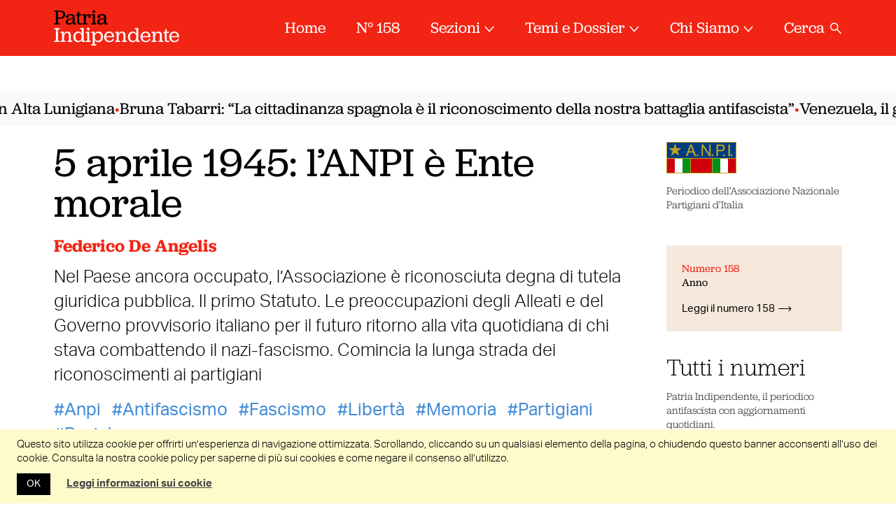

--- FILE ---
content_type: text/html; charset=UTF-8
request_url: https://www.patriaindipendente.it/servizi/5-aprile-1945-lanpi-ente-morale/
body_size: 32316
content:
<!DOCTYPE html>
<html lang="it-IT" class="no-js pi">

<head>
  <meta charset="UTF-8">
  <meta name="viewport" content="width=device-width, initial-scale=1.0,maximum-scale=1.0, user-scalable=no">
  <link rel="profile" href="http://gmpg.org/xfn/11">
  <link rel="pingback" href="https://www.patriaindipendente.it/xmlrpc.php">
  <link rel="preconnect" href="https://fonts.gstatic.com">
  <link href="https://fonts.googleapis.com/css2?family=IBM+Plex+Serif:ital@1&display=swap" rel="stylesheet">
  <meta name='robots' content='index, follow, max-image-preview:large, max-snippet:-1, max-video-preview:-1' />
	<style>img:is([sizes="auto" i], [sizes^="auto," i]) { contain-intrinsic-size: 3000px 1500px }</style>
	
	<!-- This site is optimized with the Yoast SEO plugin v26.7 - https://yoast.com/wordpress/plugins/seo/ -->
	<title>5 aprile 1945: l’ANPI è Ente morale - Patria Indipendente • ANPI</title>
	<link rel="canonical" href="https://www.patriaindipendente.it/servizi/5-aprile-1945-lanpi-ente-morale/" />
	<meta property="og:locale" content="it_IT" />
	<meta property="og:type" content="article" />
	<meta property="og:title" content="5 aprile 1945: l’ANPI è Ente morale - Patria Indipendente • ANPI" />
	<meta property="og:description" content="Nel Paese ancora occupato, l’Associazione è riconosciuta degna di tutela giuridica pubblica. Il primo Statuto. Le preoccupazioni degli Alleati e del Governo provvisorio italiano per il futuro ritorno alla vita quotidiana di chi stava combattendo il nazi-fascismo. Comincia la lunga strada dei riconoscimenti ai partigiani" />
	<meta property="og:url" content="https://www.patriaindipendente.it/servizi/5-aprile-1945-lanpi-ente-morale/" />
	<meta property="og:site_name" content="Patria Indipendente" />
	<meta property="article:publisher" content="https://www.facebook.com/patriaindipendente/" />
	<meta property="article:published_time" content="2018-02-22T09:08:53+00:00" />
	<meta property="article:modified_time" content="2018-02-22T15:49:37+00:00" />
	<meta property="og:image" content="https://www.patriaindipendente.it/wp-content/uploads/2018/01/logo_anpi_big.png" />
	<meta property="og:image:width" content="1328" />
	<meta property="og:image:height" content="614" />
	<meta property="og:image:type" content="image/png" />
	<meta name="author" content="Federico De Angelis" />
	<meta name="twitter:card" content="summary_large_image" />
	<meta name="twitter:creator" content="@AnpiPatria" />
	<meta name="twitter:site" content="@AnpiPatria" />
	<meta name="twitter:label1" content="Scritto da" />
	<meta name="twitter:data1" content="Federico De Angelis" />
	<meta name="twitter:label2" content="Tempo di lettura stimato" />
	<meta name="twitter:data2" content="12 minuti" />
	<script type="application/ld+json" class="yoast-schema-graph">{"@context":"https://schema.org","@graph":[{"@type":"Article","@id":"https://www.patriaindipendente.it/servizi/5-aprile-1945-lanpi-ente-morale/#article","isPartOf":{"@id":"https://www.patriaindipendente.it/servizi/5-aprile-1945-lanpi-ente-morale/"},"author":{"name":"Federico De Angelis","@id":"https://www.patriaindipendente.it/#/schema/person/c397126e98b307f7f002159bc0511509"},"headline":"5 aprile 1945: l’ANPI è Ente morale","datePublished":"2018-02-22T09:08:53+00:00","dateModified":"2018-02-22T15:49:37+00:00","mainEntityOfPage":{"@id":"https://www.patriaindipendente.it/servizi/5-aprile-1945-lanpi-ente-morale/"},"wordCount":2428,"commentCount":0,"publisher":{"@id":"https://www.patriaindipendente.it/#organization"},"image":{"@id":"https://www.patriaindipendente.it/servizi/5-aprile-1945-lanpi-ente-morale/#primaryimage"},"thumbnailUrl":"https://www.patriaindipendente.it/wp-content/uploads/2018/01/logo_anpi_big.png","keywords":["Anpi","Antifascismo","Fascismo","Libertà","Memoria","Partigiani","Resistenza"],"articleSection":["Servizi"],"inLanguage":"it-IT","potentialAction":[{"@type":"CommentAction","name":"Comment","target":["https://www.patriaindipendente.it/servizi/5-aprile-1945-lanpi-ente-morale/#respond"]}]},{"@type":"WebPage","@id":"https://www.patriaindipendente.it/servizi/5-aprile-1945-lanpi-ente-morale/","url":"https://www.patriaindipendente.it/servizi/5-aprile-1945-lanpi-ente-morale/","name":"5 aprile 1945: l’ANPI è Ente morale - Patria Indipendente • ANPI","isPartOf":{"@id":"https://www.patriaindipendente.it/#website"},"primaryImageOfPage":{"@id":"https://www.patriaindipendente.it/servizi/5-aprile-1945-lanpi-ente-morale/#primaryimage"},"image":{"@id":"https://www.patriaindipendente.it/servizi/5-aprile-1945-lanpi-ente-morale/#primaryimage"},"thumbnailUrl":"https://www.patriaindipendente.it/wp-content/uploads/2018/01/logo_anpi_big.png","datePublished":"2018-02-22T09:08:53+00:00","dateModified":"2018-02-22T15:49:37+00:00","breadcrumb":{"@id":"https://www.patriaindipendente.it/servizi/5-aprile-1945-lanpi-ente-morale/#breadcrumb"},"inLanguage":"it-IT","potentialAction":[{"@type":"ReadAction","target":["https://www.patriaindipendente.it/servizi/5-aprile-1945-lanpi-ente-morale/"]}]},{"@type":"ImageObject","inLanguage":"it-IT","@id":"https://www.patriaindipendente.it/servizi/5-aprile-1945-lanpi-ente-morale/#primaryimage","url":"https://www.patriaindipendente.it/wp-content/uploads/2018/01/logo_anpi_big.png","contentUrl":"https://www.patriaindipendente.it/wp-content/uploads/2018/01/logo_anpi_big.png","width":1328,"height":614},{"@type":"BreadcrumbList","@id":"https://www.patriaindipendente.it/servizi/5-aprile-1945-lanpi-ente-morale/#breadcrumb","itemListElement":[{"@type":"ListItem","position":1,"name":"Home","item":"https://www.patriaindipendente.it/"},{"@type":"ListItem","position":2,"name":"5 aprile 1945: l’ANPI è Ente morale"}]},{"@type":"WebSite","@id":"https://www.patriaindipendente.it/#website","url":"https://www.patriaindipendente.it/","name":"Patria Indipendente","description":"Essere antifascisti oggi.","publisher":{"@id":"https://www.patriaindipendente.it/#organization"},"potentialAction":[{"@type":"SearchAction","target":{"@type":"EntryPoint","urlTemplate":"https://www.patriaindipendente.it/?s={search_term_string}"},"query-input":{"@type":"PropertyValueSpecification","valueRequired":true,"valueName":"search_term_string"}}],"inLanguage":"it-IT"},{"@type":"Organization","@id":"https://www.patriaindipendente.it/#organization","name":"Anpi","url":"https://www.patriaindipendente.it/","logo":{"@type":"ImageObject","inLanguage":"it-IT","@id":"https://www.patriaindipendente.it/#/schema/logo/image/","url":"https://www.patriaindipendente.it/wp-content/uploads/2022/03/logo-anpi.png","contentUrl":"https://www.patriaindipendente.it/wp-content/uploads/2022/03/logo-anpi.png","width":800,"height":366,"caption":"Anpi"},"image":{"@id":"https://www.patriaindipendente.it/#/schema/logo/image/"},"sameAs":["https://www.facebook.com/patriaindipendente/","https://x.com/AnpiPatria","https://www.instagram.com/patria_indipendente_anpi/"]},{"@type":"Person","@id":"https://www.patriaindipendente.it/#/schema/person/c397126e98b307f7f002159bc0511509","name":"Federico De Angelis","image":{"@type":"ImageObject","inLanguage":"it-IT","@id":"https://www.patriaindipendente.it/#/schema/person/image/","url":"https://secure.gravatar.com/avatar/ae63720085caa75bab8bc673ff36a2b9f5c61d951a3c9006e3ae3717870a8b53?s=96&d=mm&r=g","contentUrl":"https://secure.gravatar.com/avatar/ae63720085caa75bab8bc673ff36a2b9f5c61d951a3c9006e3ae3717870a8b53?s=96&d=mm&r=g","caption":"Federico De Angelis"},"url":"https://www.patriaindipendente.it/author/federico-de-angelis/"}]}</script>
	<!-- / Yoast SEO plugin. -->


<link rel="alternate" type="application/rss+xml" title="Patria Indipendente &raquo; Feed dei commenti" href="https://www.patriaindipendente.it/comments/feed/" />
<script id="wpp-js" src="https://www.patriaindipendente.it/wp-content/plugins/wordpress-popular-posts/assets/js/wpp.min.js?ver=7.3.5" data-sampling="0" data-sampling-rate="100" data-api-url="https://www.patriaindipendente.it/wp-json/wordpress-popular-posts" data-post-id="13098" data-token="acbfcfe707" data-lang="0" data-debug="0"></script>
<link rel="alternate" type="application/rss+xml" title="Patria Indipendente &raquo; 5 aprile 1945: l’ANPI è Ente morale Feed dei commenti" href="https://www.patriaindipendente.it/servizi/5-aprile-1945-lanpi-ente-morale/feed/" />
<script>
window._wpemojiSettings = {"baseUrl":"https:\/\/s.w.org\/images\/core\/emoji\/16.0.1\/72x72\/","ext":".png","svgUrl":"https:\/\/s.w.org\/images\/core\/emoji\/16.0.1\/svg\/","svgExt":".svg","source":{"concatemoji":"https:\/\/www.patriaindipendente.it\/wp-includes\/js\/wp-emoji-release.min.js?ver=6.8.3"}};
/*! This file is auto-generated */
!function(s,n){var o,i,e;function c(e){try{var t={supportTests:e,timestamp:(new Date).valueOf()};sessionStorage.setItem(o,JSON.stringify(t))}catch(e){}}function p(e,t,n){e.clearRect(0,0,e.canvas.width,e.canvas.height),e.fillText(t,0,0);var t=new Uint32Array(e.getImageData(0,0,e.canvas.width,e.canvas.height).data),a=(e.clearRect(0,0,e.canvas.width,e.canvas.height),e.fillText(n,0,0),new Uint32Array(e.getImageData(0,0,e.canvas.width,e.canvas.height).data));return t.every(function(e,t){return e===a[t]})}function u(e,t){e.clearRect(0,0,e.canvas.width,e.canvas.height),e.fillText(t,0,0);for(var n=e.getImageData(16,16,1,1),a=0;a<n.data.length;a++)if(0!==n.data[a])return!1;return!0}function f(e,t,n,a){switch(t){case"flag":return n(e,"\ud83c\udff3\ufe0f\u200d\u26a7\ufe0f","\ud83c\udff3\ufe0f\u200b\u26a7\ufe0f")?!1:!n(e,"\ud83c\udde8\ud83c\uddf6","\ud83c\udde8\u200b\ud83c\uddf6")&&!n(e,"\ud83c\udff4\udb40\udc67\udb40\udc62\udb40\udc65\udb40\udc6e\udb40\udc67\udb40\udc7f","\ud83c\udff4\u200b\udb40\udc67\u200b\udb40\udc62\u200b\udb40\udc65\u200b\udb40\udc6e\u200b\udb40\udc67\u200b\udb40\udc7f");case"emoji":return!a(e,"\ud83e\udedf")}return!1}function g(e,t,n,a){var r="undefined"!=typeof WorkerGlobalScope&&self instanceof WorkerGlobalScope?new OffscreenCanvas(300,150):s.createElement("canvas"),o=r.getContext("2d",{willReadFrequently:!0}),i=(o.textBaseline="top",o.font="600 32px Arial",{});return e.forEach(function(e){i[e]=t(o,e,n,a)}),i}function t(e){var t=s.createElement("script");t.src=e,t.defer=!0,s.head.appendChild(t)}"undefined"!=typeof Promise&&(o="wpEmojiSettingsSupports",i=["flag","emoji"],n.supports={everything:!0,everythingExceptFlag:!0},e=new Promise(function(e){s.addEventListener("DOMContentLoaded",e,{once:!0})}),new Promise(function(t){var n=function(){try{var e=JSON.parse(sessionStorage.getItem(o));if("object"==typeof e&&"number"==typeof e.timestamp&&(new Date).valueOf()<e.timestamp+604800&&"object"==typeof e.supportTests)return e.supportTests}catch(e){}return null}();if(!n){if("undefined"!=typeof Worker&&"undefined"!=typeof OffscreenCanvas&&"undefined"!=typeof URL&&URL.createObjectURL&&"undefined"!=typeof Blob)try{var e="postMessage("+g.toString()+"("+[JSON.stringify(i),f.toString(),p.toString(),u.toString()].join(",")+"));",a=new Blob([e],{type:"text/javascript"}),r=new Worker(URL.createObjectURL(a),{name:"wpTestEmojiSupports"});return void(r.onmessage=function(e){c(n=e.data),r.terminate(),t(n)})}catch(e){}c(n=g(i,f,p,u))}t(n)}).then(function(e){for(var t in e)n.supports[t]=e[t],n.supports.everything=n.supports.everything&&n.supports[t],"flag"!==t&&(n.supports.everythingExceptFlag=n.supports.everythingExceptFlag&&n.supports[t]);n.supports.everythingExceptFlag=n.supports.everythingExceptFlag&&!n.supports.flag,n.DOMReady=!1,n.readyCallback=function(){n.DOMReady=!0}}).then(function(){return e}).then(function(){var e;n.supports.everything||(n.readyCallback(),(e=n.source||{}).concatemoji?t(e.concatemoji):e.wpemoji&&e.twemoji&&(t(e.twemoji),t(e.wpemoji)))}))}((window,document),window._wpemojiSettings);
</script>
<style id='wp-emoji-styles-inline-css'>

	img.wp-smiley, img.emoji {
		display: inline !important;
		border: none !important;
		box-shadow: none !important;
		height: 1em !important;
		width: 1em !important;
		margin: 0 0.07em !important;
		vertical-align: -0.1em !important;
		background: none !important;
		padding: 0 !important;
	}
</style>
<link rel='stylesheet' id='wp-block-library-css' href='https://www.patriaindipendente.it/wp-includes/css/dist/block-library/style.min.css?ver=6.8.3' media='all' />
<style id='classic-theme-styles-inline-css'>
/*! This file is auto-generated */
.wp-block-button__link{color:#fff;background-color:#32373c;border-radius:9999px;box-shadow:none;text-decoration:none;padding:calc(.667em + 2px) calc(1.333em + 2px);font-size:1.125em}.wp-block-file__button{background:#32373c;color:#fff;text-decoration:none}
</style>
<style id='pdfemb-pdf-embedder-viewer-style-inline-css'>
.wp-block-pdfemb-pdf-embedder-viewer{max-width:none}

</style>
<link rel='stylesheet' id='bb-tcs-editor-style-shared-css' href='https://www.patriaindipendente.it/wp-content/themes/patria-indipendente-2021/editor-style-shared.css' media='all' />
<style id='global-styles-inline-css'>
:root{--wp--preset--aspect-ratio--square: 1;--wp--preset--aspect-ratio--4-3: 4/3;--wp--preset--aspect-ratio--3-4: 3/4;--wp--preset--aspect-ratio--3-2: 3/2;--wp--preset--aspect-ratio--2-3: 2/3;--wp--preset--aspect-ratio--16-9: 16/9;--wp--preset--aspect-ratio--9-16: 9/16;--wp--preset--color--black: #000000;--wp--preset--color--cyan-bluish-gray: #abb8c3;--wp--preset--color--white: #ffffff;--wp--preset--color--pale-pink: #f78da7;--wp--preset--color--vivid-red: #cf2e2e;--wp--preset--color--luminous-vivid-orange: #ff6900;--wp--preset--color--luminous-vivid-amber: #fcb900;--wp--preset--color--light-green-cyan: #7bdcb5;--wp--preset--color--vivid-green-cyan: #00d084;--wp--preset--color--pale-cyan-blue: #8ed1fc;--wp--preset--color--vivid-cyan-blue: #0693e3;--wp--preset--color--vivid-purple: #9b51e0;--wp--preset--gradient--vivid-cyan-blue-to-vivid-purple: linear-gradient(135deg,rgba(6,147,227,1) 0%,rgb(155,81,224) 100%);--wp--preset--gradient--light-green-cyan-to-vivid-green-cyan: linear-gradient(135deg,rgb(122,220,180) 0%,rgb(0,208,130) 100%);--wp--preset--gradient--luminous-vivid-amber-to-luminous-vivid-orange: linear-gradient(135deg,rgba(252,185,0,1) 0%,rgba(255,105,0,1) 100%);--wp--preset--gradient--luminous-vivid-orange-to-vivid-red: linear-gradient(135deg,rgba(255,105,0,1) 0%,rgb(207,46,46) 100%);--wp--preset--gradient--very-light-gray-to-cyan-bluish-gray: linear-gradient(135deg,rgb(238,238,238) 0%,rgb(169,184,195) 100%);--wp--preset--gradient--cool-to-warm-spectrum: linear-gradient(135deg,rgb(74,234,220) 0%,rgb(151,120,209) 20%,rgb(207,42,186) 40%,rgb(238,44,130) 60%,rgb(251,105,98) 80%,rgb(254,248,76) 100%);--wp--preset--gradient--blush-light-purple: linear-gradient(135deg,rgb(255,206,236) 0%,rgb(152,150,240) 100%);--wp--preset--gradient--blush-bordeaux: linear-gradient(135deg,rgb(254,205,165) 0%,rgb(254,45,45) 50%,rgb(107,0,62) 100%);--wp--preset--gradient--luminous-dusk: linear-gradient(135deg,rgb(255,203,112) 0%,rgb(199,81,192) 50%,rgb(65,88,208) 100%);--wp--preset--gradient--pale-ocean: linear-gradient(135deg,rgb(255,245,203) 0%,rgb(182,227,212) 50%,rgb(51,167,181) 100%);--wp--preset--gradient--electric-grass: linear-gradient(135deg,rgb(202,248,128) 0%,rgb(113,206,126) 100%);--wp--preset--gradient--midnight: linear-gradient(135deg,rgb(2,3,129) 0%,rgb(40,116,252) 100%);--wp--preset--font-size--small: 13px;--wp--preset--font-size--medium: 20px;--wp--preset--font-size--large: 36px;--wp--preset--font-size--x-large: 42px;--wp--preset--spacing--20: 0.44rem;--wp--preset--spacing--30: 0.67rem;--wp--preset--spacing--40: 1rem;--wp--preset--spacing--50: 1.5rem;--wp--preset--spacing--60: 2.25rem;--wp--preset--spacing--70: 3.38rem;--wp--preset--spacing--80: 5.06rem;--wp--preset--shadow--natural: 6px 6px 9px rgba(0, 0, 0, 0.2);--wp--preset--shadow--deep: 12px 12px 50px rgba(0, 0, 0, 0.4);--wp--preset--shadow--sharp: 6px 6px 0px rgba(0, 0, 0, 0.2);--wp--preset--shadow--outlined: 6px 6px 0px -3px rgba(255, 255, 255, 1), 6px 6px rgba(0, 0, 0, 1);--wp--preset--shadow--crisp: 6px 6px 0px rgba(0, 0, 0, 1);}:where(.is-layout-flex){gap: 0.5em;}:where(.is-layout-grid){gap: 0.5em;}body .is-layout-flex{display: flex;}.is-layout-flex{flex-wrap: wrap;align-items: center;}.is-layout-flex > :is(*, div){margin: 0;}body .is-layout-grid{display: grid;}.is-layout-grid > :is(*, div){margin: 0;}:where(.wp-block-columns.is-layout-flex){gap: 2em;}:where(.wp-block-columns.is-layout-grid){gap: 2em;}:where(.wp-block-post-template.is-layout-flex){gap: 1.25em;}:where(.wp-block-post-template.is-layout-grid){gap: 1.25em;}.has-black-color{color: var(--wp--preset--color--black) !important;}.has-cyan-bluish-gray-color{color: var(--wp--preset--color--cyan-bluish-gray) !important;}.has-white-color{color: var(--wp--preset--color--white) !important;}.has-pale-pink-color{color: var(--wp--preset--color--pale-pink) !important;}.has-vivid-red-color{color: var(--wp--preset--color--vivid-red) !important;}.has-luminous-vivid-orange-color{color: var(--wp--preset--color--luminous-vivid-orange) !important;}.has-luminous-vivid-amber-color{color: var(--wp--preset--color--luminous-vivid-amber) !important;}.has-light-green-cyan-color{color: var(--wp--preset--color--light-green-cyan) !important;}.has-vivid-green-cyan-color{color: var(--wp--preset--color--vivid-green-cyan) !important;}.has-pale-cyan-blue-color{color: var(--wp--preset--color--pale-cyan-blue) !important;}.has-vivid-cyan-blue-color{color: var(--wp--preset--color--vivid-cyan-blue) !important;}.has-vivid-purple-color{color: var(--wp--preset--color--vivid-purple) !important;}.has-black-background-color{background-color: var(--wp--preset--color--black) !important;}.has-cyan-bluish-gray-background-color{background-color: var(--wp--preset--color--cyan-bluish-gray) !important;}.has-white-background-color{background-color: var(--wp--preset--color--white) !important;}.has-pale-pink-background-color{background-color: var(--wp--preset--color--pale-pink) !important;}.has-vivid-red-background-color{background-color: var(--wp--preset--color--vivid-red) !important;}.has-luminous-vivid-orange-background-color{background-color: var(--wp--preset--color--luminous-vivid-orange) !important;}.has-luminous-vivid-amber-background-color{background-color: var(--wp--preset--color--luminous-vivid-amber) !important;}.has-light-green-cyan-background-color{background-color: var(--wp--preset--color--light-green-cyan) !important;}.has-vivid-green-cyan-background-color{background-color: var(--wp--preset--color--vivid-green-cyan) !important;}.has-pale-cyan-blue-background-color{background-color: var(--wp--preset--color--pale-cyan-blue) !important;}.has-vivid-cyan-blue-background-color{background-color: var(--wp--preset--color--vivid-cyan-blue) !important;}.has-vivid-purple-background-color{background-color: var(--wp--preset--color--vivid-purple) !important;}.has-black-border-color{border-color: var(--wp--preset--color--black) !important;}.has-cyan-bluish-gray-border-color{border-color: var(--wp--preset--color--cyan-bluish-gray) !important;}.has-white-border-color{border-color: var(--wp--preset--color--white) !important;}.has-pale-pink-border-color{border-color: var(--wp--preset--color--pale-pink) !important;}.has-vivid-red-border-color{border-color: var(--wp--preset--color--vivid-red) !important;}.has-luminous-vivid-orange-border-color{border-color: var(--wp--preset--color--luminous-vivid-orange) !important;}.has-luminous-vivid-amber-border-color{border-color: var(--wp--preset--color--luminous-vivid-amber) !important;}.has-light-green-cyan-border-color{border-color: var(--wp--preset--color--light-green-cyan) !important;}.has-vivid-green-cyan-border-color{border-color: var(--wp--preset--color--vivid-green-cyan) !important;}.has-pale-cyan-blue-border-color{border-color: var(--wp--preset--color--pale-cyan-blue) !important;}.has-vivid-cyan-blue-border-color{border-color: var(--wp--preset--color--vivid-cyan-blue) !important;}.has-vivid-purple-border-color{border-color: var(--wp--preset--color--vivid-purple) !important;}.has-vivid-cyan-blue-to-vivid-purple-gradient-background{background: var(--wp--preset--gradient--vivid-cyan-blue-to-vivid-purple) !important;}.has-light-green-cyan-to-vivid-green-cyan-gradient-background{background: var(--wp--preset--gradient--light-green-cyan-to-vivid-green-cyan) !important;}.has-luminous-vivid-amber-to-luminous-vivid-orange-gradient-background{background: var(--wp--preset--gradient--luminous-vivid-amber-to-luminous-vivid-orange) !important;}.has-luminous-vivid-orange-to-vivid-red-gradient-background{background: var(--wp--preset--gradient--luminous-vivid-orange-to-vivid-red) !important;}.has-very-light-gray-to-cyan-bluish-gray-gradient-background{background: var(--wp--preset--gradient--very-light-gray-to-cyan-bluish-gray) !important;}.has-cool-to-warm-spectrum-gradient-background{background: var(--wp--preset--gradient--cool-to-warm-spectrum) !important;}.has-blush-light-purple-gradient-background{background: var(--wp--preset--gradient--blush-light-purple) !important;}.has-blush-bordeaux-gradient-background{background: var(--wp--preset--gradient--blush-bordeaux) !important;}.has-luminous-dusk-gradient-background{background: var(--wp--preset--gradient--luminous-dusk) !important;}.has-pale-ocean-gradient-background{background: var(--wp--preset--gradient--pale-ocean) !important;}.has-electric-grass-gradient-background{background: var(--wp--preset--gradient--electric-grass) !important;}.has-midnight-gradient-background{background: var(--wp--preset--gradient--midnight) !important;}.has-small-font-size{font-size: var(--wp--preset--font-size--small) !important;}.has-medium-font-size{font-size: var(--wp--preset--font-size--medium) !important;}.has-large-font-size{font-size: var(--wp--preset--font-size--large) !important;}.has-x-large-font-size{font-size: var(--wp--preset--font-size--x-large) !important;}
:where(.wp-block-post-template.is-layout-flex){gap: 1.25em;}:where(.wp-block-post-template.is-layout-grid){gap: 1.25em;}
:where(.wp-block-columns.is-layout-flex){gap: 2em;}:where(.wp-block-columns.is-layout-grid){gap: 2em;}
:root :where(.wp-block-pullquote){font-size: 1.5em;line-height: 1.6;}
</style>
<link rel='stylesheet' id='cookie-law-info-css' href='https://www.patriaindipendente.it/wp-content/plugins/cookie-law-info/legacy/public/css/cookie-law-info-public.css?ver=3.3.9.1' media='all' />
<link rel='stylesheet' id='cookie-law-info-gdpr-css' href='https://www.patriaindipendente.it/wp-content/plugins/cookie-law-info/legacy/public/css/cookie-law-info-gdpr.css?ver=3.3.9.1' media='all' />
<link rel='stylesheet' id='widgetopts-styles-css' href='https://www.patriaindipendente.it/wp-content/plugins/widget-options/assets/css/widget-options.css?ver=4.1.2' media='all' />
<link rel='stylesheet' id='wordpress-popular-posts-css-css' href='https://www.patriaindipendente.it/wp-content/plugins/wordpress-popular-posts/assets/css/wpp.css?ver=7.3.5' media='all' />
<link rel='stylesheet' id='pi-fancybox-css' href='https://www.patriaindipendente.it/wp-content/themes/patria-indipendente-2021/assets/css/jquery.fancybox.min.css?ver=2.2.20240423a' media='all' />
<link rel='stylesheet' id='pi-style-css' href='https://www.patriaindipendente.it/wp-content/themes/patria-indipendente-2021/assets/css/style.css?ver=2.2.20240423a' media='all' />
<link rel='stylesheet' id='pi-print-css' href='https://www.patriaindipendente.it/wp-content/themes/patria-indipendente-2021/assets/css/print.css?ver=2.2.20240423a' media='print' />
<script src="https://www.patriaindipendente.it/wp-includes/js/jquery/jquery.min.js?ver=3.7.1" id="jquery-core-js"></script>
<script src="https://www.patriaindipendente.it/wp-includes/js/jquery/jquery-migrate.min.js?ver=3.4.1" id="jquery-migrate-js"></script>
<script id="cookie-law-info-js-extra">
var Cli_Data = {"nn_cookie_ids":[],"cookielist":[],"non_necessary_cookies":[],"ccpaEnabled":"","ccpaRegionBased":"","ccpaBarEnabled":"","strictlyEnabled":["necessary","obligatoire"],"ccpaType":"gdpr","js_blocking":"","custom_integration":"","triggerDomRefresh":"","secure_cookies":""};
var cli_cookiebar_settings = {"animate_speed_hide":"500","animate_speed_show":"500","background":"#fff","border":"#444","border_on":"","button_1_button_colour":"#000","button_1_button_hover":"#000000","button_1_link_colour":"#fff","button_1_as_button":"1","button_1_new_win":"","button_2_button_colour":"#333","button_2_button_hover":"#292929","button_2_link_colour":"#444","button_2_as_button":"","button_2_hidebar":"","button_3_button_colour":"#000","button_3_button_hover":"#000000","button_3_link_colour":"#fff","button_3_as_button":"1","button_3_new_win":"","button_4_button_colour":"#000","button_4_button_hover":"#000000","button_4_link_colour":"#62a329","button_4_as_button":"","button_7_button_colour":"#61a229","button_7_button_hover":"#4e8221","button_7_link_colour":"#fff","button_7_as_button":"1","button_7_new_win":"","font_family":"inherit","header_fix":"","notify_animate_hide":"1","notify_animate_show":"","notify_div_id":"#cookie-law-info-bar","notify_position_horizontal":"right","notify_position_vertical":"bottom","scroll_close":"1","scroll_close_reload":"","accept_close_reload":"","reject_close_reload":"","showagain_tab":"","showagain_background":"#fff","showagain_border":"#000","showagain_div_id":"#cookie-law-info-again","showagain_x_position":"100px","text":"#000","show_once_yn":"1","show_once":"5000","logging_on":"","as_popup":"","popup_overlay":"1","bar_heading_text":"","cookie_bar_as":"banner","popup_showagain_position":"bottom-right","widget_position":"left"};
var log_object = {"ajax_url":"https:\/\/www.patriaindipendente.it\/wp-admin\/admin-ajax.php"};
</script>
<script src="https://www.patriaindipendente.it/wp-content/plugins/cookie-law-info/legacy/public/js/cookie-law-info-public.js?ver=3.3.9.1" id="cookie-law-info-js"></script>
<script src="https://www.patriaindipendente.it/wp-content/themes/patria-indipendente-2021/assets/js/jquery-3.3.1.min.js?ver=2.2.20240423a" id="pi-jquery-js"></script>
<script src="https://www.patriaindipendente.it/wp-content/themes/patria-indipendente-2021/assets/js/modernizr.js?ver=2.2.20240423a" id="pi-modernizr-js"></script>
<script src="https://www.patriaindipendente.it/wp-content/themes/patria-indipendente-2021/assets/js/swiper.min.js?ver=2.2.20240423a" id="pi-swiper-js"></script>
<script src="https://www.patriaindipendente.it/wp-content/themes/patria-indipendente-2021/assets/js/hc-sticky.js?ver=2.2.20240423a" id="pi-hc-sticky-js"></script>
<script src="https://www.patriaindipendente.it/wp-content/themes/patria-indipendente-2021/assets/js/jquery.fancybox.min.js?ver=2.2.20240423a" id="pi-fancybox-js"></script>
<script src="https://www.patriaindipendente.it/wp-content/themes/patria-indipendente-2021/assets/js/app.js?ver=2.2.20240423a" id="pi-app-js"></script>
<link rel="https://api.w.org/" href="https://www.patriaindipendente.it/wp-json/" /><link rel="alternate" title="JSON" type="application/json" href="https://www.patriaindipendente.it/wp-json/wp/v2/posts/13098" /><link rel="EditURI" type="application/rsd+xml" title="RSD" href="https://www.patriaindipendente.it/xmlrpc.php?rsd" />
<meta name="generator" content="WordPress 6.8.3" />
<link rel='shortlink' href='https://www.patriaindipendente.it/?p=13098' />
<link rel="alternate" title="oEmbed (JSON)" type="application/json+oembed" href="https://www.patriaindipendente.it/wp-json/oembed/1.0/embed?url=https%3A%2F%2Fwww.patriaindipendente.it%2Fservizi%2F5-aprile-1945-lanpi-ente-morale%2F" />
<link rel="alternate" title="oEmbed (XML)" type="text/xml+oembed" href="https://www.patriaindipendente.it/wp-json/oembed/1.0/embed?url=https%3A%2F%2Fwww.patriaindipendente.it%2Fservizi%2F5-aprile-1945-lanpi-ente-morale%2F&#038;format=xml" />
            <style id="wpp-loading-animation-styles">@-webkit-keyframes bgslide{from{background-position-x:0}to{background-position-x:-200%}}@keyframes bgslide{from{background-position-x:0}to{background-position-x:-200%}}.wpp-widget-block-placeholder,.wpp-shortcode-placeholder{margin:0 auto;width:60px;height:3px;background:#dd3737;background:linear-gradient(90deg,#dd3737 0%,#571313 10%,#dd3737 100%);background-size:200% auto;border-radius:3px;-webkit-animation:bgslide 1s infinite linear;animation:bgslide 1s infinite linear}</style>
            		<style id="wp-custom-css">
			.spazio-0 { padding-block: 0; margin-block: 0 }
		</style>
		<noscript><style id="rocket-lazyload-nojs-css">.rll-youtube-player, [data-lazy-src]{display:none !important;}</style></noscript>  <link rel="apple-touch-icon" sizes="57x57" href="https://www.patriaindipendente.it/wp-content/themes/patria-indipendente-2021/assets/favicons/apple-touch-icon-57x57.png">
  <link rel="apple-touch-icon" sizes="60x60" href="https://www.patriaindipendente.it/wp-content/themes/patria-indipendente-2021/assets/favicons/apple-touch-icon-60x60.png">
  <link rel="apple-touch-icon" sizes="72x72" href="https://www.patriaindipendente.it/wp-content/themes/patria-indipendente-2021/assets/favicons/apple-touch-icon-72x72.png">
  <link rel="apple-touch-icon" sizes="76x76" href="https://www.patriaindipendente.it/wp-content/themes/patria-indipendente-2021/assets/favicons/apple-touch-icon-76x76.png">
  <link rel="apple-touch-icon" sizes="114x114" href="https://www.patriaindipendente.it/wp-content/themes/patria-indipendente-2021/assets/favicons/apple-touch-icon-114x114.png">
  <link rel="apple-touch-icon" sizes="120x120" href="https://www.patriaindipendente.it/wp-content/themes/patria-indipendente-2021/assets/favicons/apple-touch-icon-120x120.png">
  <link rel="icon" type="image/png" href="https://www.patriaindipendente.it/wp-content/themes/patria-indipendente-2021/assets/favicons/favicon-32x32.png" sizes="32x32">
  <link rel="icon" type="image/png" href="https://www.patriaindipendente.it/wp-content/themes/patria-indipendente-2021/assets/favicons/favicon-96x96.png" sizes="96x96">
  <link rel="icon" type="image/png" href="https://www.patriaindipendente.it/wp-content/themes/patria-indipendente-2021/assets/favicons/favicon-16x16.png" sizes="16x16">
  <link rel="manifest" href="https://www.patriaindipendente.it/wp-content/themes/patria-indipendente-2021/assets/favicons/manifest.json">
  <meta name="msapplication-TileColor" content="#ff0000">
  <meta name="theme-color" content="#ff0000">
  <link rel="stylesheet" href="https://use.typekit.net/qbw4cvd.css" />
  <script src="https://cdn.usefathom.com/script.js" data-site="HAKAWEIW" defer></script>
</head>

<body class="wp-singular post-template-default single single-post postid-13098 single-format-standard wp-theme-patria-indipendente-2021">
  <div id="body">
    <header id="header">
      <div class="container">
        <div class="bar">
                    <div class="logo"><a href="https://www.patriaindipendente.it/">Patria <span>Indipendente</span></a></div>
          <nav class="menu">
            <div class="follow">
              <span class="text">Segui <a href="https://twitter.com/AnpiPatria" target="_blank">#patriaindipendente</a> <br /> e partecipa sui social!!!</span>
              <ul id="menu-social-pagine" class="links"><li id="menu-item-17" class="facebook menu-item menu-item-type-custom menu-item-object-custom menu-item-17"><a target="_blank" href="https://www.facebook.com/patriaindipendente/">Facebook</a></li>
<li id="menu-item-18" class="twitter menu-item menu-item-type-custom menu-item-object-custom menu-item-18"><a target="_blank" href="https://twitter.com/AnpiPatria">Twitter</a></li>
<li id="menu-item-38010" class="instagram menu-item menu-item-type-custom menu-item-object-custom menu-item-38010"><a href="https://www.instagram.com/patria_indipendente_anpi/">Instagram</a></li>
<li id="menu-item-63871" class="telegram menu-item menu-item-type-custom menu-item-object-custom menu-item-63871"><a href="https://t.me/patriaindipendente">Telegram</a></li>
</ul>            </div>
            <ul>
              <li class="home">
                <a href="https://www.patriaindipendente.it/" rel="home">Home</a>
              </li>
                                <li class="issue">
                    <a href="https://www.patriaindipendente.it/numeri/158/">N° 158</a>
                                      </li>
                                            <li class="sections has-submenu">
                  <a href="javascript:void(0);">Sezioni</a>
                  <div class="submenu">
                    <div class="content">
                      <div class="wrap">
                        <div class="categories">
                          <p class="section-title">Sezioni</p>
                          <ul id="menu-footer-sezioni" class=""><li id="menu-item-17655" class="menu-item menu-item-type-taxonomy menu-item-object-category menu-item-17655"><a href="https://www.patriaindipendente.it/categorie/idee/copertine/">Copertine</a></li>
<li id="menu-item-17656" class="menu-item menu-item-type-taxonomy menu-item-object-category menu-item-17656"><a href="https://www.patriaindipendente.it/categorie/idee/editoriali/">Editoriali</a></li>
<li id="menu-item-17653" class="menu-item menu-item-type-taxonomy menu-item-object-category menu-item-17653"><a href="https://www.patriaindipendente.it/categorie/idee/">Idee</a></li>
<li id="menu-item-13" class="menu-item menu-item-type-custom menu-item-object-custom menu-item-has-children menu-item-13"><a href="http://www.patriaindipendente.it/categorie/persone-e-luoghi/">Persone e Luoghi</a>
<ul class="sub-menu">
	<li id="menu-item-17669" class="menu-item menu-item-type-taxonomy menu-item-object-category current-post-ancestor current-menu-parent current-post-parent menu-item-17669"><a href="https://www.patriaindipendente.it/categorie/servizi/">Servizi</a></li>
	<li id="menu-item-17650" class="menu-item menu-item-type-taxonomy menu-item-object-category menu-item-17650"><a href="https://www.patriaindipendente.it/categorie/cronache-antifasciste/">Cronache antifasciste</a></li>
	<li id="menu-item-17664" class="menu-item menu-item-type-taxonomy menu-item-object-category menu-item-17664"><a href="https://www.patriaindipendente.it/categorie/interviste/">Interviste</a></li>
	<li id="menu-item-17663" class="menu-item menu-item-type-taxonomy menu-item-object-category menu-item-17663"><a href="https://www.patriaindipendente.it/categorie/persone-e-luoghi/inchieste/">Inchieste</a></li>
	<li id="menu-item-17654" class="menu-item menu-item-type-taxonomy menu-item-object-category menu-item-17654"><a href="https://www.patriaindipendente.it/categorie/cittadinanza-attiva/">Cittadinanza attiva</a></li>
	<li id="menu-item-17660" class="menu-item menu-item-type-taxonomy menu-item-object-category menu-item-17660"><a href="https://www.patriaindipendente.it/categorie/primo-piano/">In Primo Piano</a></li>
	<li id="menu-item-17662" class="menu-item menu-item-type-taxonomy menu-item-object-category menu-item-17662"><a href="https://www.patriaindipendente.it/categorie/persone-e-luoghi/fotostorie/">Fotostorie</a></li>
	<li id="menu-item-17670" class="menu-item menu-item-type-taxonomy menu-item-object-category menu-item-17670"><a href="https://www.patriaindipendente.it/categorie/persone-e-luoghi/video/">Video</a></li>
	<li id="menu-item-17649" class="menu-item menu-item-type-taxonomy menu-item-object-category menu-item-17649"><a href="https://www.patriaindipendente.it/categorie/longform/">Long-form</a></li>
	<li id="menu-item-17651" class="menu-item menu-item-type-taxonomy menu-item-object-category menu-item-17651"><a href="https://www.patriaindipendente.it/categorie/documenti/">Documenti</a></li>
	<li id="menu-item-17668" class="menu-item menu-item-type-taxonomy menu-item-object-category menu-item-17668"><a href="https://www.patriaindipendente.it/categorie/persone-e-luoghi/reportage/">Reportage</a></li>
	<li id="menu-item-17667" class="menu-item menu-item-type-taxonomy menu-item-object-category menu-item-17667"><a href="https://www.patriaindipendente.it/categorie/persone-e-luoghi/profili-partigiani/">Profili Partigiani</a></li>
	<li id="menu-item-17665" class="menu-item menu-item-type-taxonomy menu-item-object-category menu-item-17665"><a href="https://www.patriaindipendente.it/categorie/persone-e-luoghi/itinerari-della-resistenza/">Itinerari della Resistenza</a></li>
	<li id="menu-item-17666" class="menu-item menu-item-type-taxonomy menu-item-object-category menu-item-17666"><a href="https://www.patriaindipendente.it/categorie/persone-e-luoghi/minutaglie-nerissime/">Minutaglie nerissime</a></li>
</ul>
</li>
<li id="menu-item-17672" class="menu-item menu-item-type-taxonomy menu-item-object-category menu-item-has-children menu-item-17672"><a href="https://www.patriaindipendente.it/categorie/terza-pagina/">Terza Pagina</a>
<ul class="sub-menu">
	<li id="menu-item-83000" class="menu-item menu-item-type-taxonomy menu-item-object-category menu-item-83000"><a href="https://www.patriaindipendente.it/categorie/terza-pagina/muri-resistenti-antifart/">Muri Resistenti &#8211; AntifArt</a></li>
	<li id="menu-item-17676" class="menu-item menu-item-type-taxonomy menu-item-object-category menu-item-17676"><a href="https://www.patriaindipendente.it/categorie/terza-pagina/elzeviri/">Elzeviri</a></li>
	<li id="menu-item-17673" class="menu-item menu-item-type-taxonomy menu-item-object-category menu-item-17673"><a href="https://www.patriaindipendente.it/categorie/terza-pagina/cammin-capendo/">Cammin capendo</a></li>
	<li id="menu-item-17679" class="menu-item menu-item-type-taxonomy menu-item-object-category menu-item-17679"><a href="https://www.patriaindipendente.it/categorie/terza-pagina/librarsi/">Librarsi</a></li>
	<li id="menu-item-17674" class="menu-item menu-item-type-taxonomy menu-item-object-category menu-item-17674"><a href="https://www.patriaindipendente.it/categorie/terza-pagina/costume/">Costume</a></li>
	<li id="menu-item-17677" class="menu-item menu-item-type-taxonomy menu-item-object-category menu-item-17677"><a href="https://www.patriaindipendente.it/categorie/terza-pagina/forme/">Forme</a></li>
	<li id="menu-item-17678" class="menu-item menu-item-type-taxonomy menu-item-object-category menu-item-17678"><a href="https://www.patriaindipendente.it/categorie/terza-pagina/leonardo/">Leonardo</a></li>
	<li id="menu-item-17680" class="menu-item menu-item-type-taxonomy menu-item-object-category menu-item-17680"><a href="https://www.patriaindipendente.it/categorie/terza-pagina/pentagramma/">Pentagramma</a></li>
	<li id="menu-item-17681" class="menu-item menu-item-type-taxonomy menu-item-object-category menu-item-17681"><a href="https://www.patriaindipendente.it/categorie/terza-pagina/red-carpet/">Red Carpet</a></li>
</ul>
</li>
<li id="menu-item-18003" class="menu-item menu-item-type-taxonomy menu-item-object-category menu-item-18003"><a href="https://www.patriaindipendente.it/categorie/il-quotidiano/">Il quotidiano</a></li>
<li id="menu-item-23430" class="menu-item menu-item-type-taxonomy menu-item-object-category menu-item-23430"><a href="https://www.patriaindipendente.it/categorie/ultime-news/">Ultime da Patria</a></li>
<li id="menu-item-17658" class="menu-item menu-item-type-taxonomy menu-item-object-category menu-item-17658"><a href="https://www.patriaindipendente.it/categorie/idee/lemail/">L&#8217;email</a></li>
</ul>                        </div>
                        <div class="issues">
                          <div class="widget widget-issue-current">
	<p class="name"><em>Numero 158</em> Anno </p>
				<a href="https://www.patriaindipendente.it/numeri/158/" class="link">Leggi il numero 158</a>
</div>
<div class="widget widget-issues">
  <p class="widget-title">Tutti i numeri</p>
  <p>Patria Indipendente, il periodico antifascista con aggiornamenti quotidiani.</p>
  <select class="navigation-select">
    <option value="">Seleziona il numero da leggere</option>
          <option value="https://www.patriaindipendente.it/numeri/158/">158</option>
          <option value="https://www.patriaindipendente.it/numeri/157/">157</option>
          <option value="https://www.patriaindipendente.it/numeri/156/">156</option>
          <option value="https://www.patriaindipendente.it/numeri/155/">155</option>
          <option value="https://www.patriaindipendente.it/numeri/154/">154</option>
          <option value="https://www.patriaindipendente.it/numeri/153/">153</option>
          <option value="https://www.patriaindipendente.it/numeri/152/">152</option>
          <option value="https://www.patriaindipendente.it/numeri/151/">151</option>
          <option value="https://www.patriaindipendente.it/numeri/150/">150</option>
          <option value="https://www.patriaindipendente.it/numeri/149/">149</option>
          <option value="https://www.patriaindipendente.it/numeri/148/">148</option>
          <option value="https://www.patriaindipendente.it/numeri/147/">147</option>
          <option value="https://www.patriaindipendente.it/numeri/146/">146</option>
          <option value="https://www.patriaindipendente.it/numeri/145/">145</option>
          <option value="https://www.patriaindipendente.it/numeri/144/">144</option>
          <option value="https://www.patriaindipendente.it/numeri/143/">143</option>
          <option value="https://www.patriaindipendente.it/numeri/142/">142</option>
          <option value="https://www.patriaindipendente.it/numeri/141/">141</option>
          <option value="https://www.patriaindipendente.it/numeri/140/">140</option>
          <option value="https://www.patriaindipendente.it/numeri/139/">139</option>
          <option value="https://www.patriaindipendente.it/numeri/138/">138</option>
          <option value="https://www.patriaindipendente.it/numeri/137/">137</option>
          <option value="https://www.patriaindipendente.it/numeri/136/">136</option>
          <option value="https://www.patriaindipendente.it/numeri/135/">135</option>
          <option value="https://www.patriaindipendente.it/numeri/134/">134</option>
          <option value="https://www.patriaindipendente.it/numeri/133/">133</option>
          <option value="https://www.patriaindipendente.it/numeri/132/">132</option>
          <option value="https://www.patriaindipendente.it/numeri/131/">131</option>
          <option value="https://www.patriaindipendente.it/numeri/130/">130</option>
          <option value="https://www.patriaindipendente.it/numeri/129/">129</option>
          <option value="https://www.patriaindipendente.it/numeri/128/">128</option>
          <option value="https://www.patriaindipendente.it/numeri/127/">127</option>
          <option value="https://www.patriaindipendente.it/numeri/126/">126</option>
          <option value="https://www.patriaindipendente.it/numeri/125/">125</option>
          <option value="https://www.patriaindipendente.it/numeri/124/">124</option>
          <option value="https://www.patriaindipendente.it/numeri/123/">123</option>
          <option value="https://www.patriaindipendente.it/numeri/122/">122</option>
          <option value="https://www.patriaindipendente.it/numeri/121/">121</option>
          <option value="https://www.patriaindipendente.it/numeri/120/">120</option>
          <option value="https://www.patriaindipendente.it/numeri/119/">119</option>
          <option value="https://www.patriaindipendente.it/numeri/118/">118</option>
          <option value="https://www.patriaindipendente.it/numeri/117/">117</option>
          <option value="https://www.patriaindipendente.it/numeri/116/">116</option>
          <option value="https://www.patriaindipendente.it/numeri/115/">115</option>
          <option value="https://www.patriaindipendente.it/numeri/114/">114</option>
          <option value="https://www.patriaindipendente.it/numeri/113/">113</option>
          <option value="https://www.patriaindipendente.it/numeri/112/">112</option>
          <option value="https://www.patriaindipendente.it/numeri/111/">111</option>
          <option value="https://www.patriaindipendente.it/numeri/110/">110</option>
          <option value="https://www.patriaindipendente.it/numeri/109/">109</option>
          <option value="https://www.patriaindipendente.it/numeri/108/">108</option>
          <option value="https://www.patriaindipendente.it/numeri/107/">107</option>
          <option value="https://www.patriaindipendente.it/numeri/106/">106</option>
          <option value="https://www.patriaindipendente.it/numeri/105/">105</option>
          <option value="https://www.patriaindipendente.it/numeri/104/">104</option>
          <option value="https://www.patriaindipendente.it/numeri/103/">103</option>
          <option value="https://www.patriaindipendente.it/numeri/102/">102</option>
          <option value="https://www.patriaindipendente.it/numeri/101/">101</option>
          <option value="https://www.patriaindipendente.it/numeri/100/">100</option>
          <option value="https://www.patriaindipendente.it/numeri/99/">99</option>
          <option value="https://www.patriaindipendente.it/numeri/98/">98</option>
          <option value="https://www.patriaindipendente.it/numeri/97/">97</option>
          <option value="https://www.patriaindipendente.it/numeri/96/">96</option>
          <option value="https://www.patriaindipendente.it/numeri/95/">95</option>
          <option value="https://www.patriaindipendente.it/numeri/94/">94</option>
          <option value="https://www.patriaindipendente.it/numeri/93/">93</option>
          <option value="https://www.patriaindipendente.it/numeri/92/">92</option>
          <option value="https://www.patriaindipendente.it/numeri/91/">91</option>
          <option value="https://www.patriaindipendente.it/numeri/90/">90</option>
          <option value="https://www.patriaindipendente.it/numeri/89/">89</option>
          <option value="https://www.patriaindipendente.it/numeri/88/">88</option>
          <option value="https://www.patriaindipendente.it/numeri/87/">87</option>
          <option value="https://www.patriaindipendente.it/numeri/86/">86</option>
          <option value="https://www.patriaindipendente.it/numeri/85/">85</option>
          <option value="https://www.patriaindipendente.it/numeri/84/">84</option>
          <option value="https://www.patriaindipendente.it/numeri/83/">83</option>
          <option value="https://www.patriaindipendente.it/numeri/82/">82</option>
          <option value="https://www.patriaindipendente.it/numeri/81/">81</option>
          <option value="https://www.patriaindipendente.it/numeri/80/">80</option>
          <option value="https://www.patriaindipendente.it/numeri/79/">79</option>
          <option value="https://www.patriaindipendente.it/numeri/78/">78</option>
          <option value="https://www.patriaindipendente.it/numeri/77/">77</option>
          <option value="https://www.patriaindipendente.it/numeri/76/">76</option>
          <option value="https://www.patriaindipendente.it/numeri/75/">75</option>
          <option value="https://www.patriaindipendente.it/numeri/74/">74</option>
          <option value="https://www.patriaindipendente.it/numeri/73/">73</option>
          <option value="https://www.patriaindipendente.it/numeri/72/">72</option>
          <option value="https://www.patriaindipendente.it/numeri/71/">71</option>
          <option value="https://www.patriaindipendente.it/numeri/70/">70</option>
          <option value="https://www.patriaindipendente.it/numeri/69/">69</option>
          <option value="https://www.patriaindipendente.it/numeri/68/">68</option>
          <option value="https://www.patriaindipendente.it/numeri/67/">67</option>
          <option value="https://www.patriaindipendente.it/numeri/66/">66</option>
          <option value="https://www.patriaindipendente.it/numeri/65/">65</option>
          <option value="https://www.patriaindipendente.it/numeri/64/">64</option>
          <option value="https://www.patriaindipendente.it/numeri/63/">63</option>
          <option value="https://www.patriaindipendente.it/numeri/62/">62</option>
          <option value="https://www.patriaindipendente.it/numeri/61/">61</option>
          <option value="https://www.patriaindipendente.it/numeri/60/">60</option>
          <option value="https://www.patriaindipendente.it/numeri/59/">59</option>
          <option value="https://www.patriaindipendente.it/numeri/58/">58</option>
          <option value="https://www.patriaindipendente.it/numeri/57/">57</option>
          <option value="https://www.patriaindipendente.it/numeri/56/">56</option>
          <option value="https://www.patriaindipendente.it/numeri/55/">55</option>
          <option value="https://www.patriaindipendente.it/numeri/54/">54</option>
          <option value="https://www.patriaindipendente.it/numeri/53/">53</option>
          <option value="https://www.patriaindipendente.it/numeri/52/">52</option>
          <option value="https://www.patriaindipendente.it/numeri/51/">51</option>
          <option value="https://www.patriaindipendente.it/numeri/50/">50</option>
          <option value="https://www.patriaindipendente.it/numeri/49/">49</option>
          <option value="https://www.patriaindipendente.it/numeri/48/">48</option>
          <option value="https://www.patriaindipendente.it/numeri/47/">47</option>
          <option value="https://www.patriaindipendente.it/numeri/46/">46</option>
          <option value="https://www.patriaindipendente.it/numeri/45/">45</option>
          <option value="https://www.patriaindipendente.it/numeri/44/">44</option>
          <option value="https://www.patriaindipendente.it/numeri/43/">43</option>
          <option value="https://www.patriaindipendente.it/numeri/42/">42</option>
          <option value="https://www.patriaindipendente.it/numeri/41/">41</option>
          <option value="https://www.patriaindipendente.it/numeri/40/">40</option>
          <option value="https://www.patriaindipendente.it/numeri/39/">39</option>
          <option value="https://www.patriaindipendente.it/numeri/38/">38</option>
          <option value="https://www.patriaindipendente.it/numeri/37/">37</option>
          <option value="https://www.patriaindipendente.it/numeri/36/">36</option>
          <option value="https://www.patriaindipendente.it/numeri/35/">35</option>
          <option value="https://www.patriaindipendente.it/numeri/34/">34</option>
          <option value="https://www.patriaindipendente.it/numeri/33/">33</option>
          <option value="https://www.patriaindipendente.it/numeri/32/">32</option>
          <option value="https://www.patriaindipendente.it/numeri/31/">31</option>
          <option value="https://www.patriaindipendente.it/numeri/30/">30</option>
          <option value="https://www.patriaindipendente.it/numeri/29/">29</option>
          <option value="https://www.patriaindipendente.it/numeri/28/">28</option>
          <option value="https://www.patriaindipendente.it/numeri/27/">27</option>
          <option value="https://www.patriaindipendente.it/numeri/26/">26</option>
          <option value="https://www.patriaindipendente.it/numeri/25/">25</option>
          <option value="https://www.patriaindipendente.it/numeri/24/">24</option>
          <option value="https://www.patriaindipendente.it/numeri/23/">23</option>
          <option value="https://www.patriaindipendente.it/numeri/22/">22</option>
          <option value="https://www.patriaindipendente.it/numeri/21/">21</option>
          <option value="https://www.patriaindipendente.it/numeri/20/">20</option>
          <option value="https://www.patriaindipendente.it/numeri/19/">19</option>
          <option value="https://www.patriaindipendente.it/numeri/18/">18</option>
          <option value="https://www.patriaindipendente.it/numeri/17/">17</option>
          <option value="https://www.patriaindipendente.it/numeri/16/">16</option>
          <option value="https://www.patriaindipendente.it/numeri/15/">15</option>
          <option value="https://www.patriaindipendente.it/numeri/14/">14</option>
          <option value="https://www.patriaindipendente.it/numeri/13/">13</option>
          <option value="https://www.patriaindipendente.it/numeri/12/">12</option>
          <option value="https://www.patriaindipendente.it/numeri/11/">11</option>
          <option value="https://www.patriaindipendente.it/numeri/10/">10</option>
          <option value="https://www.patriaindipendente.it/numeri/9/">9</option>
          <option value="https://www.patriaindipendente.it/numeri/8/">8</option>
          <option value="https://www.patriaindipendente.it/numeri/7/">7</option>
          <option value="https://www.patriaindipendente.it/numeri/6/">6</option>
          <option value="https://www.patriaindipendente.it/numeri/5/">5</option>
          <option value="https://www.patriaindipendente.it/numeri/4/">4</option>
          <option value="https://www.patriaindipendente.it/numeri/3/">3</option>
          <option value="https://www.patriaindipendente.it/numeri/2/">2</option>
          <option value="https://www.patriaindipendente.it/numeri/1/">1</option>
      </select>
</div>
                        </div>
                      </div>
                    </div>
                  </div>
                </li>
                                            <li class="themes has-submenu">
                  <a href="javascript:void(0);">Temi e Dossier</a>
                  <div class="submenu">
                    <div class="content">
                      <div class="wrap">
                        <div class="tags">
                          <p class="section-title">Gli Argomenti di Patria</p>
                          <ul id="menu-header-temi" class=""><li id="menu-item-53" class="menu-item menu-item-type-taxonomy menu-item-object-post_tag menu-item-53"><span><a href="https://www.patriaindipendente.it/temi/25aprile/">25 Aprile</a></span></li>
<li id="menu-item-50" class="menu-item menu-item-type-taxonomy menu-item-object-post_tag menu-item-50"><span><a href="https://www.patriaindipendente.it/temi/antifascismo/">Antifascismo</a></span></li>
<li id="menu-item-52" class="menu-item menu-item-type-taxonomy menu-item-object-post_tag menu-item-52"><span><a href="https://www.patriaindipendente.it/temi/resistenza/">Resistenza</a></span></li>
<li id="menu-item-51" class="menu-item menu-item-type-taxonomy menu-item-object-post_tag menu-item-51"><span><a href="https://www.patriaindipendente.it/temi/partigiani/">Partigiani</a></span></li>
<li id="menu-item-54" class="menu-item menu-item-type-taxonomy menu-item-object-post_tag menu-item-54"><span><a href="https://www.patriaindipendente.it/temi/fascismo/">Fascismo</a></span></li>
<li id="menu-item-55" class="menu-item menu-item-type-taxonomy menu-item-object-post_tag menu-item-55"><span><a href="https://www.patriaindipendente.it/temi/stragi/">Stragi</a></span></li>
<li id="menu-item-56" class="menu-item menu-item-type-taxonomy menu-item-object-post_tag menu-item-56"><span><a href="https://www.patriaindipendente.it/temi/memoria/">Memoria</a></span></li>
<li id="menu-item-57" class="menu-item menu-item-type-taxonomy menu-item-object-post_tag menu-item-57"><span><a href="https://www.patriaindipendente.it/temi/neofascismo/">Neofascismo</a></span></li>
<li id="menu-item-58" class="menu-item menu-item-type-taxonomy menu-item-object-post_tag menu-item-58"><span><a href="https://www.patriaindipendente.it/temi/costituzione/">Costituzione</a></span></li>
<li id="menu-item-61" class="menu-item menu-item-type-taxonomy menu-item-object-post_tag menu-item-61"><span><a href="https://www.patriaindipendente.it/temi/democrazia/">Democrazia</a></span></li>
<li id="menu-item-62" class="menu-item menu-item-type-taxonomy menu-item-object-post_tag menu-item-62"><span><a href="https://www.patriaindipendente.it/temi/liberta/">Libertà</a></span></li>
<li id="menu-item-63" class="menu-item menu-item-type-taxonomy menu-item-object-post_tag menu-item-63"><span><a href="https://www.patriaindipendente.it/temi/eguaglianza/">Eguaglianza</a></span></li>
<li id="menu-item-64" class="menu-item menu-item-type-taxonomy menu-item-object-post_tag menu-item-64"><span><a href="https://www.patriaindipendente.it/temi/felicita/">Felicità</a></span></li>
<li id="menu-item-65" class="menu-item menu-item-type-taxonomy menu-item-object-post_tag menu-item-65"><span><a href="https://www.patriaindipendente.it/temi/ambiente/">Ambiente</a></span></li>
<li id="menu-item-66" class="menu-item menu-item-type-taxonomy menu-item-object-post_tag menu-item-66"><span><a href="https://www.patriaindipendente.it/temi/economia/">Economia</a></span></li>
<li id="menu-item-67" class="menu-item menu-item-type-taxonomy menu-item-object-post_tag menu-item-67"><span><a href="https://www.patriaindipendente.it/temi/filosofia/">Filosofia</a></span></li>
<li id="menu-item-68" class="menu-item menu-item-type-taxonomy menu-item-object-post_tag menu-item-68"><span><a href="https://www.patriaindipendente.it/temi/sociologia/">Sociologia</a></span></li>
<li id="menu-item-69" class="menu-item menu-item-type-taxonomy menu-item-object-post_tag menu-item-69"><span><a href="https://www.patriaindipendente.it/temi/psicologia/">Psicologia</a></span></li>
<li id="menu-item-71" class="menu-item menu-item-type-taxonomy menu-item-object-post_tag menu-item-71"><span><a href="https://www.patriaindipendente.it/temi/arte/">Arte</a></span></li>
<li id="menu-item-72" class="menu-item menu-item-type-taxonomy menu-item-object-post_tag menu-item-72"><span><a href="https://www.patriaindipendente.it/temi/cultura/">Cultura</a></span></li>
<li id="menu-item-73" class="menu-item menu-item-type-taxonomy menu-item-object-post_tag menu-item-73"><span><a href="https://www.patriaindipendente.it/temi/spettacolo/">Spettacolo</a></span></li>
<li id="menu-item-74" class="menu-item menu-item-type-taxonomy menu-item-object-post_tag menu-item-74"><span><a href="https://www.patriaindipendente.it/temi/mondo/">Mondo</a></span></li>
<li id="menu-item-75" class="menu-item menu-item-type-taxonomy menu-item-object-post_tag menu-item-75"><span><a href="https://www.patriaindipendente.it/temi/societa/">Società</a></span></li>
<li id="menu-item-76" class="menu-item menu-item-type-taxonomy menu-item-object-post_tag menu-item-76"><span><a href="https://www.patriaindipendente.it/temi/politica/">Politica</a></span></li>
<li id="menu-item-77" class="menu-item menu-item-type-taxonomy menu-item-object-post_tag menu-item-77"><span><a href="https://www.patriaindipendente.it/temi/donne/">Donne</a></span></li>
<li id="menu-item-78" class="menu-item menu-item-type-taxonomy menu-item-object-post_tag menu-item-78"><span><a href="https://www.patriaindipendente.it/temi/giovani/">Giovani</a></span></li>
<li id="menu-item-79" class="menu-item menu-item-type-taxonomy menu-item-object-post_tag menu-item-79"><span><a href="https://www.patriaindipendente.it/temi/scuola/">Scuola</a></span></li>
<li id="menu-item-80" class="menu-item menu-item-type-taxonomy menu-item-object-post_tag menu-item-80"><span><a href="https://www.patriaindipendente.it/temi/emigrazione/">Emigrazione</a></span></li>
<li id="menu-item-81" class="menu-item menu-item-type-taxonomy menu-item-object-post_tag menu-item-81"><span><a href="https://www.patriaindipendente.it/temi/carceri/">Carceri</a></span></li>
<li id="menu-item-7816" class="menu-item menu-item-type-taxonomy menu-item-object-post_tag menu-item-7816"><span><a href="https://www.patriaindipendente.it/temi/anniversari/">Anniversari</a></span></li>
<li id="menu-item-20336" class="menu-item menu-item-type-taxonomy menu-item-object-post_tag menu-item-20336"><span><a href="https://www.patriaindipendente.it/temi/razzismo/">Razzismo</a></span></li>
<li id="menu-item-20341" class="menu-item menu-item-type-taxonomy menu-item-object-post_tag menu-item-20341"><span><a href="https://www.patriaindipendente.it/temi/documenti/">Documenti</a></span></li>
<li id="menu-item-20338" class="menu-item menu-item-type-taxonomy menu-item-object-post_tag menu-item-20338"><span><a href="https://www.patriaindipendente.it/temi/lavoro/">Lavoro</a></span></li>
<li id="menu-item-20508" class="menu-item menu-item-type-taxonomy menu-item-object-post_tag menu-item-20508"><span><a href="https://www.patriaindipendente.it/temi/guerra-e-pace/">Guerra e Pace</a></span></li>
<li id="menu-item-20510" class="menu-item menu-item-type-taxonomy menu-item-object-post_tag menu-item-20510"><span><a href="https://www.patriaindipendente.it/temi/nazismo/">Nazismo</a></span></li>
<li id="menu-item-20512" class="menu-item menu-item-type-taxonomy menu-item-object-post_tag menu-item-20512"><span><a href="https://www.patriaindipendente.it/temi/neonazismo/">Neonazismo</a></span></li>
<li id="menu-item-20515" class="menu-item menu-item-type-taxonomy menu-item-object-post_tag menu-item-20515"><span><a href="https://www.patriaindipendente.it/temi/deportazione/">Deportazione</a></span></li>
<li id="menu-item-20517" class="menu-item menu-item-type-taxonomy menu-item-object-post_tag menu-item-20517"><span><a href="https://www.patriaindipendente.it/temi/scienzaetecnologia/">Scienza e tecnologia</a></span></li>
<li id="menu-item-22323" class="menu-item menu-item-type-taxonomy menu-item-object-post_tag menu-item-22323"><span><a href="https://www.patriaindipendente.it/temi/istituzioni/">Istituzioni</a></span></li>
<li id="menu-item-22697" class="menu-item menu-item-type-taxonomy menu-item-object-post_tag menu-item-22697"><span><a href="https://www.patriaindipendente.it/temi/ambiente/">Ambiente</a></span></li>
<li id="menu-item-23425" class="menu-item menu-item-type-taxonomy menu-item-object-post_tag menu-item-23425"><span><a href="https://www.patriaindipendente.it/temi/legalita/">Legalità</a></span></li>
<li id="menu-item-24540" class="menu-item menu-item-type-taxonomy menu-item-object-post_tag menu-item-24540"><span><a href="https://www.patriaindipendente.it/temi/europa/">Europa</a></span></li>
</ul>                        </div>
                        <div class="dossiers">
                                                  </div>
                      </div>
                    </div>
                  </div>
                </li>
                                            <li class="about has-submenu">
                  <a href="javascript:void(0);">Chi Siamo</a>
                  <div class="submenu">
                    <div class="content">
                      <p class="section-title">La nostra Storia</p>
                      <div class="wrap">
                        <div class="text">
                          <p>Da oltre 60 anni raccontiamo la Resistenza, per guardare l’attualità con i valori dei Partigiani.</p>
                        </div>
                        <div class="links">
                          <ul id="menu-header-chi-siamo" class=""><li id="menu-item-263" class="menu-item menu-item-type-post_type menu-item-object-page menu-item-263"><span><a href="https://www.patriaindipendente.it/eccoci/">Eccoci</a></span></li>
<li id="menu-item-529" class="menu-item menu-item-type-post_type menu-item-object-page menu-item-529"><span><a href="https://www.patriaindipendente.it/amarcord/">Amarcord</a></span></li>
<li id="menu-item-267" class="menu-item menu-item-type-post_type menu-item-object-page menu-item-267"><span><a href="https://www.patriaindipendente.it/anpi/">L&#8217;Anpi</a></span></li>
<li id="menu-item-516" class="menu-item menu-item-type-post_type menu-item-object-page menu-item-516"><span><a href="https://www.patriaindipendente.it/la-costituzione/">La Costituzione Italiana</a></span></li>
<li id="menu-item-65209" class="menu-item menu-item-type-post_type_archive menu-item-object-numeri-cartacei menu-item-65209"><span><a href="https://www.patriaindipendente.it/numeri-cartacei/">Archivio numeri cartacei</a></span></li>
<li id="menu-item-2367" class="menu-item menu-item-type-post_type menu-item-object-page menu-item-2367"><span><a href="https://www.patriaindipendente.it/sostieni-patria-indipendente/">Sostieni Patria Indipendente</a></span></li>
<li id="menu-item-523" class="menu-item menu-item-type-post_type menu-item-object-page menu-item-523"><span><a href="https://www.patriaindipendente.it/amici-di-patria/">Amici di Patria</a></span></li>
<li id="menu-item-105858" class="menu-item menu-item-type-post_type menu-item-object-page menu-item-105858"><span><a href="https://www.patriaindipendente.it/newsletter-di-patria-indipendente/">Newsletter</a></span></li>
<li id="menu-item-291" class="menu-item menu-item-type-post_type menu-item-object-page menu-item-291"><span><a href="https://www.patriaindipendente.it/contatti/">Contatti</a></span></li>
<li id="menu-item-278" class="menu-item menu-item-type-post_type menu-item-object-page menu-item-278"><span><a href="https://www.patriaindipendente.it/redazione-e-note-legali/">Redazione e Note legali</a></span></li>
</ul>                        </div>
                      </div>
                    </div>
                  </div>
                </li>
                            <li class="search">
                <a href="javascript:void(0);">Cerca</a>
              </li>
            </ul>
          </nav>
        </div>
      </div>
      <div class="search-form">
        <div class="container">
          <form action="https://www.patriaindipendente.it/">
            <input type="text" name="s" placeholder="Cerca nella rivista" />
            <button type="submit" class="button">Cerca</button>
          </form>
        </div>
      </div>
      <span class="menu-handle"></span>
      <span class="search-handle"></span>
    </header>
    <div id="news-ticker" class="marquee"><div class="marquee-container"><span class="separator">&bull;</span><a href="https://www.patriaindipendente.it/terza-pagina/librarsi/avellino-1923-quando-i-fascisti-bastonavano-chiunque-avesse-un-garofano-rosso-allocchiello/">Avellino 1923. Quando i fascisti bastonavano chiunque avesse un garofano rosso all&#8217;occhiello</a><span class="separator">&bull;</span><a href="https://www.patriaindipendente.it/terza-pagina/pentagramma/quella-musica-ribelle-note-parole-di-lotta-un-convegno-sul-canto-anarchico/">Quella musica ribelle, note e parole di lotta. Un convegno sul canto anarchico</a><span class="separator">&bull;</span><a href="https://www.patriaindipendente.it/terza-pagina/librarsi/genealogia-dellantifascismo-per-smascherare-la-riscrittura-della-storia/">Genealogia dell’antifascismo. Per smascherare la riscrittura della storia</a><span class="separator">&bull;</span><a href="https://www.patriaindipendente.it/servizi/dal-diritto-alla-forza-dalla-costituzione-allarbitrio-del-potere/">Dal diritto internazionale alla forza delle armi, dalla Costituzione all’arbitrio del potere</a><span class="separator">&bull;</span><a href="https://www.patriaindipendente.it/terza-pagina/librarsi/il-balsamo-delle-parole/">Il balsamo delle parole</a><span class="separator">&bull;</span><a href="https://www.patriaindipendente.it/servizi/quella-piccola-grande-repubblica-partigiana-in-alta-lunigiana/">Quella piccola grande repubblica partigiana in Alta Lunigiana</a><span class="separator">&bull;</span><a href="https://www.patriaindipendente.it/servizi/bruna-tabarri-la-cittadinanza-spagnola-e-il-riconoscimento-della-nostra-battaglia-antifascista/">Bruna Tabarri: “La cittadinanza spagnola è il riconoscimento della nostra battaglia antifascista”</a><span class="separator">&bull;</span><a href="https://www.patriaindipendente.it/servizi/venezuela-il-golpe-coloniale/">Venezuela, il golpe coloniale</a><span class="separator">&bull;</span><a href="https://www.patriaindipendente.it/servizi/a-cosa-serve-la-memoria-della-resistenza/">A cosa serve la memoria della Resistenza</a><span class="separator">&bull;</span><a href="https://www.patriaindipendente.it/idee/editoriali/trump-e-il-nuovo-ordine-mondiale-usa/">Trump e il nuovo ordine mondiale Usa</a></div></div>

  <script>
    // function initializeMarquee() {
    //   createMarqueeContainer('news-ticker', 0.5);
    //   rotateMarquee();
    // }

    // window.onload = initializeMarquee;

    // function getObjectWidth(obj) {
    //   return obj.offsetWidth || (obj.clip && obj.clip.width) || 0;
    // }

    // const marqueeContainers = [];

    // function createMarqueeContainer(id, speed) {
    //   const container = document.getElementById(id);
    //   const item = container.getElementsByClassName("marquee-container")[0];
    //   const itemWidth = getObjectWidth(item) + 5;
    //   const fullWidth = getObjectWidth(container);
    //   const textContent = item.innerHTML;
    //   const height = container.style.height;

    //   container.innerHTML = "";
    //   container.onmouseout = () => rotateMarquee();
    //   container.onmouseover = () => cancelAnimationFrame(marqueeContainers[0].animationID);

    //   const maxItems = Math.ceil(fullWidth / itemWidth) + 1;
    //   container.items = Array.from({
    //     length: maxItems
    //   }, (_, i) => {
    //     const div = document.createElement("div");
    //     div.innerHTML = textContent;
    //     div.style = `position: absolute; left: ${itemWidth * i}px; width: ${itemWidth}px; height: ${height};`;
    //     container.appendChild(div);
    //     return div;
    //   });

    //   container.speed = speed;
    //   marqueeContainers.push(container);
    // }

    // function rotateMarquee() {
    //   if (!marqueeContainers.length) return;

    //   marqueeContainers.forEach(container => {
    //     const {
    //       items,
    //       speed
    //     } = container;
    //     items.forEach(item => {
    //       const currentLeft = parseFloat(item.style.left);
    //       item.style.left = `${currentLeft - speed}px`;
    //     });

    //     const firstItem = items[0];
    //     if (parseFloat(firstItem.style.left) + parseFloat(firstItem.style.width) < 0) {
    //       const shiftedItem = items.shift();
    //       shiftedItem.style.left = `${parseFloat(shiftedItem.style.left) + parseFloat(firstItem.style.width) * items.length}px`;
    //       items.push(shiftedItem);
    //     }
    //   });

    //   marqueeContainers[0].animationID = requestAnimationFrame(rotateMarquee);
    // }
  </script>
<div class="container">
    <div class="page-wrap">
    <div class="page-main">
      <article id="post-single">
        <div class="post-intro">
                      <h1 class="post-title">5 aprile 1945: l’ANPI è Ente morale</h1>
                          <p class="author"><a href="https://www.patriaindipendente.it/author/federico-de-angelis/" title="Articoli scritti da Federico De Angelis" rel="author">Federico De Angelis</a></p>
                                <p>Nel Paese ancora occupato, l’Associazione è riconosciuta degna di tutela giuridica pubblica. Il primo Statuto. Le preoccupazioni degli Alleati e del Governo provvisorio italiano per il futuro ritorno alla vita quotidiana di chi stava combattendo il nazi-fascismo. Comincia la lunga strada dei riconoscimenti ai partigiani</p>
          <p class="tags"><a href="https://www.patriaindipendente.it/temi/anpi/" rel="tag">Anpi</a> <a href="https://www.patriaindipendente.it/temi/antifascismo/" rel="tag">Antifascismo</a> <a href="https://www.patriaindipendente.it/temi/fascismo/" rel="tag">Fascismo</a> <a href="https://www.patriaindipendente.it/temi/liberta/" rel="tag">Libertà</a> <a href="https://www.patriaindipendente.it/temi/memoria/" rel="tag">Memoria</a> <a href="https://www.patriaindipendente.it/temi/partigiani/" rel="tag">Partigiani</a> <a href="https://www.patriaindipendente.it/temi/resistenza/" rel="tag">Resistenza</a></p>        </div>
                <div class="post-content-wrap">
          <div class="post-content page-content">
            <p style="padding-left: 30px; text-align: right;"><a href="http://www.patriaindipendente.it/terza-pagina/carta-tutta-mangiare/attachment/logo_anpi_big/" rel="attachment wp-att-12736"><img fetchpriority="high" decoding="async" class="alignleft wp-image-12736 size-large" src="http://www.patriaindipendente.it/wp-content/uploads/2018/01/logo_anpi_big-1024x473.png" alt="" width="1024" height="473" srcset="https://www.patriaindipendente.it/wp-content/uploads/2018/01/logo_anpi_big-1024x473.png 1024w, https://www.patriaindipendente.it/wp-content/uploads/2018/01/logo_anpi_big-300x139.png 300w, https://www.patriaindipendente.it/wp-content/uploads/2018/01/logo_anpi_big-768x355.png 768w, https://www.patriaindipendente.it/wp-content/uploads/2018/01/logo_anpi_big.png 1328w" sizes="(max-width: 1024px) 100vw, 1024px" /></a>“<em>Il carattere che distingue la Resistenza da tutte le altre guerre, </em><em>anche da quelle fatte da volontari, </em></p>
<p style="padding-left: 30px; text-align: right;"><em>anche dall&#8217;epoca garibaldina, è stato quello di essere più che un movimento militare, un movimento civile</em>”.</p>
<p style="padding-left: 30px; text-align: right;">Piero Calamandrei</p>
<p>Verso la fine del 1944, durante il lungo periodo invernale di stasi delle operazioni belliche annunciato dal “proclama Alexander”, mentre i due opposti eserciti consolidavano le loro posizioni al di qua e al di là della Linea Gotica, il Governo provvisorio dell’Italia liberata iniziava a riorganizzare la vita civile in vista del dopoguerra, ed iniziava a emanare a tale scopo un nutrito numero di provvedimenti legislativi, per gestire le problematiche del periodo di transizione ritenute maggiormente urgenti.</p>
<p>Alcune di queste norme furono oggetto di frequenti e ravvicinate modifiche, anche in conseguenza del rapido evolversi dello scenario bellico. Tra questi atti legislativi, particolarmente rilevanti furono quelli che iniziarono a regolamentare il rientro ordinato dei partigiani alla vita civile, individuando quali organismi amministrativi statali, e con quali modalità, se ne dovessero occupare. Emergeva infatti la preoccupazione, al cessare delle ostilità, di gestire attraverso un sistema efficace di norme, incentivi e assistenze, il pacifico e regolare rientro nei ranghi civili o militari di centinaia di migliaia di uomini armati, e militarmente ben organizzati e addestrati, quindi potenzialmente “innescabili” per obiettivi destabilizzanti. La rilevanza sociale e l’attenzione politica su questa tematica era condivisa ai massimi livelli sia dal nostro Governo, sia dagli Alleati.</p>
<figure id="attachment_13103" aria-describedby="caption-attachment-13103" style="width: 1000px" class="wp-caption alignright"><a href="http://www.patriaindipendente.it/persone-e-luoghi/servizi/5-aprile-1945-lanpi-ente-morale/attachment/volontari-della-liberta-2/" rel="attachment wp-att-13103"><img decoding="async" class="wp-image-13103 size-full" src="http://www.patriaindipendente.it/wp-content/uploads/2018/02/Volontari-della-libertà-1.jpg" alt="" width="1000" height="629" srcset="https://www.patriaindipendente.it/wp-content/uploads/2018/02/Volontari-della-libertà-1.jpg 1000w, https://www.patriaindipendente.it/wp-content/uploads/2018/02/Volontari-della-libertà-1-300x189.jpg 300w, https://www.patriaindipendente.it/wp-content/uploads/2018/02/Volontari-della-libertà-1-768x483.jpg 768w" sizes="(max-width: 1000px) 100vw, 1000px" /></a><figcaption id="caption-attachment-13103" class="wp-caption-text">In “Guerra di Liberazione”, volume edito a cura del Ministero dell’Italia occupata, gennaio 1944</figcaption></figure>
<p>Infatti, con un primo intervento legislativo del novembre 1944 veniva costituita, presso la Presidenza del Consiglio, una “Commissione Nazionale per i patrioti dell’Italia liberata” [1], che si doveva occupare di valutare l’attività dei “patrioti” e riconoscere loro le qualifiche e i relativi attestati, di provvedere alle diverse forme di assistenza morale e materiale in loro favore, di promuovere il loro eventuale reimpiego militare ai fini della Guerra di Liberazione nel nord Italia.</p>
<p>Nel dicembre del 1944 veniva poi costituito il “Ministero dell’Italia Occupata” che, oltre al coordinamento militare con gli Alleati e con il Comitato di Liberazione Nazionale Alta Italia (CLNAI), aveva il compito di “<em>predisporre il pieno ritorno alla vita civile e politica […] e la soluzione di tutti i problemi interessanti la ripresa della vita civile e la posizione dei patrioti</em>”, tra cui le ricompense al valore e i provvedimenti per i “volontari della libertà”.</p>
<p>Ad inizio marzo del 1945 era istituito, sempre per decreto [2], l’“Alto Commissariato per i reduci”, posto anch’esso alle dirette dipendenze della Presidenza del Consiglio. Questo provvedimento è particolarmente importante nella storia dell’Anpi, in quanto definiva la categoria dei “reduci” e coinvolgeva nella gestione delle problematiche assistenziali le varie associazioni di categoria esistenti e legalmente riconosciute, tra cui, esplicitamente menzionandola, la stessa Anpi, cui era riservato un posto nella ristretta giunta esecutiva, insieme ai rappresentanti delle altre associazioni di combattenti e reduci. La categoria dei “reduci” in base a tale decreto includeva i “militari dell’esercito” e i “patrioti”, dal momento in cui fosse cessata nei loro confronti la competenza dei Ministeri dell’Italia Occupata e della Guerra.</p>
<p>Il 5 aprile del 1945 – poco prima quindi della compiuta Liberazione del nord Italia – un nuovo Decreto [3] introdusse nella normativa alcune modifiche, per un’ulteriore razionalizzazione della complessa materia. Venivano in particolare definite le condizioni per il riconoscimento della qualifica di “<em>patriota combattente</em>” e “<em>benemerito della lotta di liberazione</em>”. I primi erano coloro che avevano partecipato ad azioni di combattimento o sabotaggio, in quanto componenti di “Bande” (il Certificato era firmato dal Comandante in Capo Alleato generale Alexander e controfirmato dal Capo della Banda e da un altro Comandante alleato).</p>
<figure id="attachment_13104" aria-describedby="caption-attachment-13104" style="width: 500px" class="wp-caption alignleft"><a href="http://www.patriaindipendente.it/persone-e-luoghi/servizi/5-aprile-1945-lanpi-ente-morale/attachment/certificato-alexander/" rel="attachment wp-att-13104"><img decoding="async" class="wp-image-13104 size-full" src="http://www.patriaindipendente.it/wp-content/uploads/2018/02/certificato-Alexander.jpg" alt="" width="500" height="356" srcset="https://www.patriaindipendente.it/wp-content/uploads/2018/02/certificato-Alexander.jpg 500w, https://www.patriaindipendente.it/wp-content/uploads/2018/02/certificato-Alexander-300x214.jpg 300w" sizes="(max-width: 500px) 100vw, 500px" /></a><figcaption id="caption-attachment-13104" class="wp-caption-text">Il cosiddetto “diploma Alexander&#8221;</figcaption></figure>
<p>La seconda categoria coincideva sostanzialmente con coloro che sono definiti “<em>resistenti senz’armi</em>”, ossia coloro che con proprio rischio personale avevano svolto rilevanti attività o collaborato con le brigate partigiane.</p>
<p>Per regolamentare le procedure di attribuzione delle suddette “qualifiche” e delle relative “ricompense”, la nuova normativa istituiva a Roma due apposite Commissioni. In entrambi questi organi era fissata per decreto una presenza maggioritaria di membri appartenenti all’Anpi, in riconoscimento della rilevanza numerica dei suoi iscritti, e dell’affidabilità ed esperienza combattentistica [4].</p>
<p>Ecco dunque che, in particolare con quest’ultimo provvedimento, l’Anpi a meno di un anno dalla sua costituzione, in coerenza e in attuazione degli scopi istitutivi enunciati nell’appello del settembre ’44 e poi nel suo Statuto organico, veniva ad assumere un ruolo diretto e attivo ai massimi vertici dell’amministrazione statale, per la rappresentanza della propria categoria.</p>
<p>Da notare comunque che in tutti questi primi interventi legislativi, le uniche qualifiche riconosciute e menzionate erano quella di “patriota” e quella di “reduce”, ma non ancora quella di “partigiano”, che fino a quel momento era un termine adottato solo nella denominazione associativa, ma non ancora fatto proprio dalla pratica legislativa in materia.</p>
<p>Il 5 aprile del 1945 furono emanati altri due importanti provvedimenti istitutivi di organi statali che coinvolgevano l’ANPI in importanti ruoli istituzionali e amministrativi. Veniva infatti sancita l’istituzione della “Consulta Nazionale”, organo in cui l’ANPI ebbe un propria significativa rappresentanza, ed era pubblicato il Decreto Luogotenziale n. 224, fondamentale atto nella storia dell’Associazione, che aveva ad oggetto l’ “<em>Erezione ad Ente morale dell’ Associazione Nazionale Partigiani d’Italia (A.N.P.I.) con sede in Roma e approvazione del relativo Statuto organico</em>” [5].</p>
<figure id="attachment_13111" aria-describedby="caption-attachment-13111" style="width: 686px" class="wp-caption alignright"><a href="http://www.patriaindipendente.it/persone-e-luoghi/servizi/5-aprile-1945-lanpi-ente-morale/attachment/gazzetta-anpi-2/" rel="attachment wp-att-13111"><img loading="lazy" decoding="async" class="wp-image-13111 size-full" src="http://www.patriaindipendente.it/wp-content/uploads/2018/02/gazzetta-anpi-1.jpg" alt="" width="686" height="1000" srcset="https://www.patriaindipendente.it/wp-content/uploads/2018/02/gazzetta-anpi-1.jpg 686w, https://www.patriaindipendente.it/wp-content/uploads/2018/02/gazzetta-anpi-1-206x300.jpg 206w" sizes="auto, (max-width: 686px) 100vw, 686px" /></a><figcaption id="caption-attachment-13111" class="wp-caption-text">La prima pagina del Decreto Luogotenziale n. 224</figcaption></figure>
<p>Con questa formulazione le legge italiana riconosceva nelle sue premesse sia l’esistenza precedente, in via di fatto, di un’Associazione di partigiani denominata A.N.P.I., che si era già dotata di uno Statuto, quello adottato nell’ottobre del ’44, che ne disciplinava l’organizzazione. Riconoscendo inoltre la rilevanza pubblica degli scopi da essa perseguiti, anche negli organismi amministrativi statali in cui già operava, ne autorizzava l’elevazione di rango (erezione) da associazione esistente solo in via di fatto ad “Ente morale”, ossia soggetto giuridico legalmente costituito, e contestualmente ne <a href="http://www.patriaindipendente.it/persone-e-luoghi/servizi/roma-6-giugno-1944-nasce-lanpi/">approvava lo Statuto organico</a> .</p>
<p>Il conferimento di questa qualifica comportava sostanzialmente l’attribuzione all’Associazione della “personalità giuridica”, ossia lo Stato dichiarava di riconoscerne l’esistenza in quanto organizzazione di persone (associazione), e le consentiva di essere titolare di diritti reali su beni mobili e immobili e di costituirsi in giudizio per la tutela dei propri interessi. In tal modo l’Anpi, anche in conseguenza dei rilevanti incarichi amministrativi pubblici che abbiamo ricordato poc’anzi, veniva riconosciuta anche da un punto di vista giuridico come la principale (per numero di iscritti) e tra le più autorevoli associazioni di partigiani italiani.</p>
<p>L’attributo “morale” utilizzato nella legislazione italiana, storicamente costituiva il riconoscimento di un Ente in quanto portatore di valori etici riconoscibili e degni di tutela giuridica pubblica. Poi col tempo questo significato si era perso nell’uso giuridico e, già all’epoca del decreto, il termine “Ente morale” era utilizzato come sinonimo di organizzazione dotata di personalità giuridica. Tuttavia nel caso dell’Anpi, poiché il decreto in oggetto richiamava esplicitamente nelle premesse le motivazioni della sua costituzione “<em>per alti fini patriottici e per l’assistenza a favore dei partigiani</em>” e, si noti bene, “<em>su proposta del Presidente del Consiglio dei Ministri, Primo Ministro Segretario di Stato e Ministro per l&#8217;interno, di concerto con i Ministri per la guerra, per la marina, per l&#8217;aeronautica e per l&#8217;Italia occupata</em>”, non è fuori luogo ritenere che in questo caso il termine “morale” mantenesse, almeno idealmente, la sua valenza etica anche nella formulazione della norma giuridica istitutiva.</p>
<figure id="attachment_13106" aria-describedby="caption-attachment-13106" style="width: 476px" class="wp-caption alignleft"><a href="http://www.patriaindipendente.it/persone-e-luoghi/servizi/5-aprile-1945-lanpi-ente-morale/attachment/italia-occupata-cartina/" rel="attachment wp-att-13106"><img loading="lazy" decoding="async" class="wp-image-13106" src="http://www.patriaindipendente.it/wp-content/uploads/2018/02/italia-occupata-cartina.jpg" alt="" width="476" height="605" srcset="https://www.patriaindipendente.it/wp-content/uploads/2018/02/italia-occupata-cartina.jpg 600w, https://www.patriaindipendente.it/wp-content/uploads/2018/02/italia-occupata-cartina-236x300.jpg 236w" sizes="auto, (max-width: 476px) 100vw, 476px" /></a><figcaption id="caption-attachment-13106" class="wp-caption-text">Da https://www.thinglink.com/scene /641536299999690752</figcaption></figure>
<p>L’ANPI nel suo articolato e dettagliato Statuto si proponeva numerosi scopi.</p>
<p>Innanzitutto quello di riunire in un’<em>unica</em> associazione tutti coloro che avevano combattuto la guerra partigiana, per rinsaldare e sviluppare i vincoli unitari di cameratismo e di fratellanza sorti sui campi di battaglia. Quindi, attraverso questa unità d’intenti, adoperarsi in tempo di pace per favorire l’attuazione di un regime di “<em>vera democrazia</em>” e “<em>impedire, per il futuro, il ritorno di qualsiasi forma di tirannia e assolutismo</em>”. Per conseguire tale obiettivo, riteneva che i “partigiani”, avendone acquisito (sul campo) il diritto, dovessero “<em>partecipare da protagonisti alla ricostruzione materiale e morale del Paese</em>”. Una missione pensata per l’immediatezza del dopoguerra, ma che prefigurava in prospettiva anche una perenne azione a difesa della democrazia, idealmente estesa senza limiti temporali anche alle future generazioni. Tanto che nell’attuale Statuto vige ancora questa formulazione, ma con riferimento non più alla “ricostruzione”, bensì allo “<em>sviluppo</em> materiale e morale del Paese” [6].</p>
<p>Altro primario obiettivo da perseguire era quello di “<em>valorizzare</em>” in ambito nazionale e internazionale la guerra partigiana e il determinante contributo da essa apportato alla causa della Liberazione. Valorizzare significava comunicare e far comprendere i valori e la storia della lotta partigiana, difendendola dai tentativi di mistificazione che già s’immaginava si sarebbero potuti mettere in atto all’indomani della Liberazione. Significava anche perpetuare la <em>memoria</em> riconoscente per i suoi Caduti.</p>
<p>All’inizio di aprile del ’45 siamo ormai a poche settimane dalla Liberazione, ma l’Italia del nord era ancora in guerra, ed è necessario ricordare che il primo Statuto legale dell’Anpi, redatto originariamente nel 1944, manteneva ancora tra gli scopi associativi quello di “<em>combattere a fianco delle armate regolari di liberazione (&#8230;) perché abbia termine l’occupazione tedesca”, “per il riscatto della Patria dal servaggio tedesco e per la riconquista della libertà</em>”. Quest’enunciazioni d’intenti patriottiche, evidentemente figlie del momento storico, per quanto possa sembrare strano, saranno a lungo mantenute nel testo statutario, pur essendo state ben presto superate dagli eventi dei mesi successivi. Esse saranno eliminate soltanto nelle revisioni statutarie del 1970 e 1980. È’ pertanto interessante domandarsi il perché di tanto ritardo, quando invece l’attività dell’Anpi, come dimostra tutta la sua storia, è sempre stata molto aderente all’evoluzione dei tempi. Possiamo qui avanzare l’ipotesi che tali modifiche non furono apportate prima, in quanto – anche avendo riguardo ai contrastanti eventi politici che caratterizzarono la storia italiana e mondiale di quel periodo – è soltanto alla fine degli anni Settanta che si iniziò generalmente a considerare sufficientemente stabilizzato il quadro politico italiano e internazionale, e quindi sufficientemente remota la possibilità di dover nuovamente tornare a “difendere con le armi” la libertà così duramente conquistata.</p>
<p>Altri due scopi associativi rilevanti riguardavano obiettivi pratici e più immediati di assistenza ai partigiani che rientravano nella vita civile nell’Italia liberata: adoperarsi con “<em>ogni forma di assistenza</em>” e recare aiuti “<em>morali e materiali</em>” ai Soci e alle famiglie dei Caduti. Specificamente essi prevedevano di “<em>promuovere la creazione dei centri ed organismi di produzione e di lavoro, che contribuiscano a lenir la disoccupazione”</em>, il gravissimo problema sociale dell’immediato dopoguerra, diretta conseguenza delle devastazioni belliche dell’apparato produttivo e del patrimonio immobiliare.</p>
<p>Quanto alle condizioni per l’adesione all’Associazione, lo Statuto del ’45 ammetteva l’iscrizione all’Anpi, in qualità di Soci effettivi, solo dei “<em>partigiani</em>”, definiti come coloro che, essendo stati componenti di “bande”, avevano partecipato ad azioni di combattimento o sabotaggio. Ma erano riconosciuti come partigiani anche coloro che avevano compiuto “atti di eccezionale ardimento” nella lotta di liberazione (resistenti senz’armi). La domanda d’iscrizione doveva essere corredata dal “certificato rilasciato dalle autorità competenti”. Come abbiamo visto poc’anzi, tali autorità “competenti” erano costituite dai preposti uffici territoriali delle “Commissioni qualifiche”, partecipate dall’Anpi stessa.</p>
<p>Dunque con la decretazione autorizzativa del suo Statuto, l’Anpi introduceva formalmente nella legislazione italiana per la prima volta la tutela della qualifica di “partigiano”, che veniva affiancata a quella di “patriota” e riconosciuta rilevante ai fini delle procedure di certificazione già esistenti, di cui l’Associazione stessa era tra i principali garanti.</p>
<p>Gli altri aspetti di base della struttura organizzativa dell’Anpi – l’articolazione organizzativa territoriale, gli Organi direttivi dell’Associazione, le regole di funzionamento e deliberazione, i mezzi e le fonti di finanziamento dell’attività – si sono mantenuti sostanzialmente immutati fino ai nostri giorni.</p>
<p>Gli scopi statutari invece hanno seguito un virtuoso e lungimirante percorso di modifica – voluto e guidato dagli stessi partigiani fondatori – che ha garantito un tempestivo adattamento dell’Associazione alle mutanti circostanze della sua storia, e che a partire dal 2006 le ha permesso di affrontare con serenità e con successo il momento critico del rinnovamento e del ricambio generazionale e di avviarsi così verso la sua “<em>nuova stagione</em>”.</p>
<h1>I Convitti Rinascita</h1>
<p><a href="http://www.patriaindipendente.it/persone-e-luoghi/servizi/5-aprile-1945-lanpi-ente-morale/attachment/convitti-rinascita-2/" rel="attachment wp-att-13099"><img loading="lazy" decoding="async" class="wp-image-13099 size-full alignright" src="http://www.patriaindipendente.it/wp-content/uploads/2018/02/convitti-rinascita.jpg" alt="" width="520" height="358" srcset="https://www.patriaindipendente.it/wp-content/uploads/2018/02/convitti-rinascita.jpg 520w, https://www.patriaindipendente.it/wp-content/uploads/2018/02/convitti-rinascita-300x207.jpg 300w" sizes="auto, (max-width: 520px) 100vw, 520px" /></a>Una delle iniziative più importanti per realizzare lo scopo del contrasto alla disoccupazione fu realizzata dall’Anpi a partire dal 1945 con la creazione di centri di formazione e avviamento al lavoro, chiamati “Convitti-Scuola Rinascita” (vedi <a href="http://www.patriaindipendente.it/persone-e-luoghi/servizi/dal-lager-ai-convitti-scuola-della-rinascita/">http://www.patriaindipendente.it/persone-e-luoghi/servizi/dal-lager-ai-convitti-scuola-della-rinascita/</a>).</p>
<p>Erano queste delle istituzioni sperimentali e innovative, che organizzavano corsi per il completamento degli studi e per il conseguimento di una qualifica professionale per i giovani ex partigiani e per gli orfani dei caduti, al fine di facilitarne il rapido inserimento nel mondo del lavoro. Nei Convitti insegnavano maestri e professori di ruolo, ed in essi si realizzarono forme molto avanzate e partecipative di insegnamento, con ampio coinvolgimento sia dei docenti che dei discenti nella condivisione di programmi e metodi, con discussione e approvazione delle proposte all’interno di organismi rappresentativi delle due categorie, attivando, ove possibile, una stretta relazione tra scuola e lavoro, teoria e pratica. Stiamo quindi parlando di primi esperimenti in Italia di “stage” lavorativi presso le aziende e dei primi esempi attuativi di organismi rappresentativi scolastici, che solo nella seconda metà negli anni ’70, e in forme più blande, saranno introdotti nella scuola superiore pubblica italiana. Il Presidente Boldrini, nel primo congresso Anpi del 1947 definirà i Convitti-Scuola “l’avanguardia organizzata che combatte per il rinnovamento della scuola italiana”. Il modello dei Convitti-Scuola partigiani, dopo pochi anni dal suo avvio e dopo essere stato attuato a Roma, Milano e in altri importanti capoluoghi del centro-nord, alla fine degli anni ’50, a causa dell’insostenibilità economica per il bilancio associativo, dovette purtroppo essere abbandonato e i Convitti furono chiusi.</p>
<p style="text-align: right;"><em>Federico De Angelis svolge la propria attività professionale in un’azienda di telecomunicazioni, dove si occupa di marketing. Ha avuto </em><em>un’esperienza d’insegnamento universitario come tutor di marketing.</em><em><br />
Questo articolo – il secondo di una serie sulla storia dell’Anpi – si basa sul lavoro di ricerca svolto per la sua tesi di laurea in Storia Contemporanea, da cui è tratta anche la sua prima pubblicazione: “Per una storia dell’Anpi: ricordare il passato, capire il presente, costruire il futuro”, Vignate (Mi), Lampi di Stampa, 2016</em></p>
<hr />
<p>Note:</p>
<p>[1]  D.Lgt n. 319 del 9/11/1944.</p>
<p>[2]  D. Lgt. n. 110 del 1/3/1945, art. 6.</p>
<p>[3]  D. Lgt. n. 158 del 5/4/1945.</p>
<p>[4] D. Lgt. n. 158 del 5/4/1945, artt. 6 e 8.</p>
<p>[5]  D.Lgt n. 224 del 5/4/1945.</p>
<p>[6]  ANPI, <em>Statuto</em>, Art. 2, lett. c), 2013.</p>
            <p class="post-date">Pubblicato giovedì 22 Febbraio 2018</p>
            <p class="print-spec">Stampato il 19/01/2026 da <strong>Patria indipendente</strong> alla url <em>https://www.patriaindipendente.it/servizi/5-aprile-1945-lanpi-ente-morale/</em></p>
            <div class="print-spec"><div class="widget widget-anpi">
	<a href="https://www.anpi.it/" target="_blank"><img class="logo" src="https://www.patriaindipendente.it/wp-content/themes/patria-indipendente-2021/media/anpi-logo.svg" alt="Anpi" /></a>
	<p>Periodico dell’Associazione Nazionale Partigiani d’Italia</p>
</div>
</div>
          </div>
          <aside class="post-share">
  <p class="label">Condividi su</p>
  <ul>
    <li>
      <a href="https://www.facebook.com/sharer/sharer.php?u=https://www.patriaindipendente.it/servizi/5-aprile-1945-lanpi-ente-morale/" class="facebook share-link">
        <svg width="20" height="20" viewBox="0 0 20 20" fill="none" xmlns="http://www.w3.org/2000/svg">
          <path d="M14.9 1H12.2C11.0065 1 9.86193 1.47411 9.01802 2.31802C8.17411 3.16193 7.7 4.30653 7.7 5.5V8.2H5V11.8H7.7V19H11.3V11.8H14L14.9 8.2H11.3V5.5C11.3 5.26131 11.3948 5.03239 11.5636 4.8636C11.7324 4.69482 11.9613 4.6 12.2 4.6H14.9V1Z" />
        </svg>
      </a>
    </li>
    <li>
      <a href="https://twitter.com/intent/tweet?url=https://www.patriaindipendente.it/servizi/5-aprile-1945-lanpi-ente-morale/" class="twitter share-link">
        <svg xmlns="http://www.w3.org/2000/svg" width="24" height="24" fill="none" viewBox="0 0 24 24">
          <path fill="currentColor" d="M17.751 3h3.067l-6.7 7.658L22 21.078h-6.172l-4.833-6.32-5.531 6.32h-3.07l7.167-8.19L2 3h6.328l4.37 5.777L17.751 3Zm-1.076 16.242h1.7L7.404 4.74H5.58l11.094 14.503.001-.001Z" />
        </svg>
      </a>
    </li>
    <li>
      <a href="whatsapp://send?text=%F0%9F%91%80%20Leggi%20%E2%80%9C5%20aprile%201945%3A%20l%E2%80%99ANPI%20%C3%A8%20Ente%20morale%E2%80%9D%20su%20Patria%20Indipendente%20%F0%9F%91%89%F0%9F%8F%BB%20https%3A%2F%2Fwww.patriaindipendente.it%2Fservizi%2F5-aprile-1945-lanpi-ente-morale%2F" class="whatsapp">
        <svg width="20" height="20" viewBox="0 0 20 20" fill="none" xmlns="http://www.w3.org/2000/svg">
          <path d="M0 20L1.41254 14.8642C0.540902 13.3608 0.0828937 11.6567 0.0837311 9.90917C0.086243 4.44583 4.55329 0 10.0419 0C12.7053 0.000833333 15.2056 1.03333 17.0862 2.90667C18.9659 4.78 20.0008 7.27 20 9.91833C19.9975 15.3825 15.5304 19.8283 10.0419 19.8283C8.37562 19.8275 6.73365 19.4117 5.27924 18.6217L0 20V20ZM5.52374 16.8275C6.92707 17.6567 8.26677 18.1533 10.0385 18.1542C14.6002 18.1542 18.3162 14.4592 18.3187 9.91667C18.3204 5.365 14.622 1.675 10.0452 1.67333C5.4802 1.67333 1.76673 5.36833 1.76505 9.91C1.76421 11.7642 2.31014 13.1525 3.22699 14.605L2.39052 17.645L5.52374 16.8275V16.8275ZM15.0582 12.2742C14.9962 12.1708 14.8304 12.1092 14.5809 11.985C14.3322 11.8608 13.1089 11.2617 12.8803 11.1792C12.6526 11.0967 12.4868 11.055 12.3202 11.3033C12.1544 11.5508 11.6771 12.1092 11.5323 12.2742C11.3874 12.4392 11.2417 12.46 10.993 12.3358C10.7444 12.2117 9.94222 11.9508 8.99188 11.1067C8.25253 10.45 7.75266 9.63917 7.6078 9.39083C7.46295 9.14333 7.59273 9.00917 7.71665 8.88583C7.82885 8.775 7.96533 8.59667 8.09009 8.45167C8.21653 8.30833 8.25756 8.205 8.34129 8.03917C8.42418 7.87417 8.38315 7.72917 8.32035 7.605C8.25756 7.48167 7.76019 6.2625 7.55338 5.76667C7.35075 5.28417 7.14561 5.34917 6.99322 5.34167L6.51595 5.33333C6.35016 5.33333 6.08055 5.395 5.8528 5.64333C5.62505 5.89167 4.982 6.49 4.982 7.70917C4.982 8.92833 5.87373 10.1058 5.99765 10.2708C6.12241 10.4358 7.75182 12.9375 10.2478 14.01C10.8415 14.265 11.3054 14.4175 11.6662 14.5317C12.2624 14.72 12.805 14.6933 13.2337 14.63C13.7118 14.5592 14.7057 14.0308 14.9133 13.4525C15.121 12.8733 15.121 12.3775 15.0582 12.2742V12.2742Z" />
        </svg>
      </a>
    </li>

    <li>
      <a href="https://t.me/share/url?url=https://www.patriaindipendente.it/servizi/5-aprile-1945-lanpi-ente-morale/&text=5 aprile 1945: l’ANPI è Ente morale" class="telegram share-link">
        <svg xmlns="http://www.w3.org/2000/svg" width="22" height="18" fill="none" viewBox="0 0 22 18">
          <path fill-rule="evenodd" d="M16.546 17.801c.29.206.663.257.996.131.333-.127.578-.41.652-.756.782-3.676 2.68-12.979 3.39-16.322a.702.702 0 0 0-.233-.683.72.72 0 0 0-.718-.126C16.861 1.443 5.238 5.803.488 7.56A.744.744 0 0 0 0 8.28c.01.318.225.594.534.687a379.05 379.05 0 0 1 4.926 1.524s1.307 3.946 1.988 5.953c.086.252.283.45.543.52a.78.78 0 0 0 .73-.188l2.786-2.63s3.215 2.357 5.04 3.655Zm-9.91-7.809 1.512 4.984.335-3.156 9.168-8.267a.25.25 0 0 0-.128-.433.256.256 0 0 0-.18.036L6.635 9.992Z" clip-rule="evenodd" />
        </svg>
      </a>
    </li>

    <li><a href="#" data-text="https://www.patriaindipendente.it/servizi/5-aprile-1945-lanpi-ente-morale/" class="link">
        <svg width="18" height="19" viewBox="0 0 18 19" fill="none" xmlns="http://www.w3.org/2000/svg">
          <path fill-rule="evenodd" clip-rule="evenodd" d="M9.6376 2.26869C10.5682 1.36985 11.8147 0.872489 13.1085 0.883731C14.4023 0.894974 15.6399 1.41392 16.5547 2.3288C17.4696 3.24368 17.9886 4.48129 17.9998 5.77508C18.0111 7.06886 17.5137 8.31531 16.6149 9.24595L16.6048 9.25614L14.1377 11.7232C13.6375 12.2237 13.0355 12.6106 12.3725 12.8579C11.7096 13.1052 11.0012 13.2071 10.2955 13.1565C9.5897 13.106 8.90306 12.9042 8.28212 12.565C7.66118 12.2257 7.12046 11.7569 6.69665 11.1903C6.42459 10.8266 6.49889 10.3112 6.8626 10.0392C7.2263 9.76712 7.74169 9.84141 8.01375 10.2051C8.29629 10.5829 8.65677 10.8954 9.07073 11.1216C9.48469 11.3477 9.94245 11.4822 10.413 11.5159C10.8835 11.5496 11.3557 11.4817 11.7977 11.3169C12.2396 11.152 12.641 10.894 12.9745 10.5604L15.4365 8.09842C16.0327 7.47852 16.3625 6.64964 16.3551 5.78937C16.3476 4.92684 16.0016 4.10177 15.3917 3.49185C14.7818 2.88193 13.9567 2.53597 13.0942 2.52847C12.2335 2.52099 11.4043 2.85111 10.7843 3.44787L9.37423 4.84976C9.05212 5.16999 8.53141 5.16847 8.21118 4.84637C7.89095 4.52427 7.89247 4.00355 8.21457 3.68332L9.6291 2.27702L9.6376 2.26869Z" />
          <path fill-rule="evenodd" clip-rule="evenodd" d="M5.62745 6.8927C6.2904 6.6454 6.99878 6.54357 7.70454 6.59412C8.4103 6.64467 9.09694 6.8464 9.71788 7.18565C10.3388 7.5249 10.8795 7.99372 11.3034 8.56032C11.5754 8.92402 11.5011 9.43941 11.1374 9.71147C10.7737 9.98353 10.2583 9.90923 9.98625 9.54552C9.70371 9.16779 9.34323 8.85524 8.92927 8.62908C8.51531 8.40291 8.05755 8.26842 7.58704 8.23472C7.11654 8.20102 6.64428 8.26891 6.20232 8.43378C5.76036 8.59864 5.35902 8.85663 5.02553 9.19024L2.56355 11.6522C1.96728 12.2721 1.63745 13.101 1.64493 13.9613C1.65242 14.8238 1.99839 15.6489 2.60831 16.2588C3.21823 16.8687 4.0433 17.2147 4.90582 17.2222C5.76609 17.2296 6.59496 16.8998 7.21487 16.3036L8.61585 14.9026C8.93702 14.5814 9.45773 14.5814 9.7789 14.9026C10.1001 15.2237 10.1001 15.7445 9.7789 16.0656L8.37259 17.4719L8.3624 17.4819C7.43176 18.3808 6.18532 18.8782 4.89153 18.8669C3.59775 18.8557 2.36013 18.3367 1.44526 17.4218C0.530376 16.507 0.0114292 15.2694 0.000186533 13.9756C-0.0110561 12.6818 0.486304 11.4353 1.38515 10.5047L1.39517 10.4945L3.86226 8.0274C3.8623 8.02737 3.86223 8.02744 3.86226 8.0274C4.36248 7.52703 4.96456 7.13998 5.62745 6.8927Z" />
        </svg>
        <span class="feedback">Link copiato negli appunti</span>
      </a>
      <!-- <span class="feedback">Link copiato negli appunti</span></li> -->
    <li><a href="mailto:?subject=Leggi%20%E2%80%9C5%20aprile%201945%3A%20l%E2%80%99ANPI%20%C3%A8%20Ente%20morale%E2%80%9D%20su%20Patria%20Indipendente&body=Patria%20Indipendente%3A%20%E2%80%9C5%20aprile%201945%3A%20l%E2%80%99ANPI%20%C3%A8%20Ente%20morale%E2%80%9D%0Ahttps%3A%2F%2Fwww.patriaindipendente.it%2Fservizi%2F5-aprile-1945-lanpi-ente-morale%2F" class="mail">
        <svg width="22" height="18" viewBox="0 0 22 18" fill="none" xmlns="http://www.w3.org/2000/svg">
          <path fill-rule="evenodd" clip-rule="evenodd" d="M2.10658 2.55395L11 8.77934L19.8934 2.55395C19.728 2.22692 19.388 2 19 2H3C2.61204 2 2.27196 2.22692 2.10658 2.55395ZM20 4.92066L11.5735 10.8192C11.2291 11.0603 10.7709 11.0603 10.4265 10.8192L2 4.92066V15C2 15.5477 2.45228 16 3 16H19C19.5477 16 20 15.5477 20 15V4.92066ZM0 3C0 1.34772 1.34772 0 3 0H19C20.6523 0 22 1.34772 22 3V15C22 16.6523 20.6523 18 19 18H3C1.34772 18 0 16.6523 0 15V3Z" />
        </svg>
      </a></li>
    <li><a href="javascript:window.print()" class="print">
        <svg width="22" height="22" viewBox="0 0 22 22" fill="none" xmlns="http://www.w3.org/2000/svg">
          <path fill-rule="evenodd" clip-rule="evenodd" d="M4 1C4 0.447715 4.44772 0 5 0H17C17.5523 0 18 0.447715 18 1V7H19C19.7957 7 20.5587 7.31607 21.1213 7.87868C21.6839 8.44129 22 9.20435 22 10V15C22 15.7957 21.6839 16.5587 21.1213 17.1213C20.5587 17.6839 19.7957 18 19 18H18V21C18 21.5523 17.5523 22 17 22H5C4.44772 22 4 21.5523 4 21V18H3C2.20435 18 1.44129 17.6839 0.87868 17.1213C0.31607 16.5587 0 15.7956 0 15V10C0 9.20435 0.31607 8.44129 0.87868 7.87868C1.44129 7.31607 2.20435 7 3 7H4V1ZM3 9C2.73478 9 2.48043 9.10536 2.29289 9.29289C2.10536 9.48043 2 9.73478 2 10V15C2 15.2652 2.10536 15.5196 2.29289 15.7071C2.48043 15.8946 2.73478 16 3 16H4V13C4 12.4477 4.44772 12 5 12H17C17.5523 12 18 12.4477 18 13V16H19C19.2652 16 19.5196 15.8946 19.7071 15.7071C19.8946 15.5196 20 15.2652 20 15V10C20 9.73478 19.8946 9.48043 19.7071 9.29289C19.5196 9.10536 19.2652 9 19 9H3ZM16 7H6V2H16V7ZM16 14H6V20H16V14Z" />
        </svg>
      </a></li>
      </ul>
</aside>

<script>
  jQuery(document).ready(function() {
    $(".post-share a.link").on("click", function() {
      var text = $(this).data("text");
      //console.log(text);
      var textArea = document.createElement("textarea");
      textArea.value = text;
      textArea.style.top = "0";
      textArea.style.left = "0";
      textArea.style.position = "fixed";
      document.body.appendChild(textArea);
      textArea.focus();
      textArea.select();
      document.execCommand('copy');
      document.body.removeChild(textArea);
      $(".post-share a.link .feedback").addClass("show");
      setTimeout(function() {
        $(".post-share a.link .feedback").removeClass("show");
      }, 2000);
      return false;
    });
  });
</script>
        </div>
          <div id="post-related">
    <h4 class="section-title">Potrebbe interessarti</h4>
    <div class="posts-grid">
      <article class="post">
      <div class="content">
      <p class="categories"><a href="https://www.patriaindipendente.it/categorie/servizi/" rel="category tag">Servizi</a></p>
    </div>
        <div class="content">
          <p class="date">martedì 15 Settembre 2015</p>
    
        <h5 class="title"><a href="https://www.patriaindipendente.it/servizi/listituto-cervi-la-memoria-e-le-mille-sfide-del-presente/">L’Istituto Cervi, la memoria  e le mille sfide del presente</a></h5>
          <p class="author"><a href="https://www.patriaindipendente.it/author/albertina-soliani/" title="Articoli scritti da Albertina Soliani, presidente Istituto Alcide Cervi, vicepresidente nazionale Anpi" rel="author">Albertina Soliani, presidente Istituto Alcide Cervi, vicepresidente nazionale Anpi</a></p>
              <div class="summary">
        <p>Dal moderno antifascismo all’accoglienza, dalle donne alla Casa-Museo, dalla formazione al paesaggio, al grande tema della democrazia</p>
      </div>
        <p class="tags"><a href="https://www.patriaindipendente.it/temi/25aprile/" rel="tag">25Aprile</a> <a href="https://www.patriaindipendente.it/temi/antifascismo/" rel="tag">Antifascismo</a> <a href="https://www.patriaindipendente.it/temi/liberta/" rel="tag">Libertà</a> <a href="https://www.patriaindipendente.it/temi/memoria/" rel="tag">Memoria</a> <a href="https://www.patriaindipendente.it/temi/partigiani/" rel="tag">Partigiani</a> <a href="https://www.patriaindipendente.it/temi/resistenza/" rel="tag">Resistenza</a></p>      </div>
</article>
<article class="post has-image">
      <div class="content">
      <p class="categories"><a href="https://www.patriaindipendente.it/categorie/servizi/" rel="category tag">Servizi</a></p>
    </div>
          <div class="image th-list"><a href="https://www.patriaindipendente.it/servizi/quando-i-francesi-a-exilles-mi-presentarono-le-armi/"><img width="405" height="240" src="https://www.patriaindipendente.it/wp-content/uploads/2016/04/alvazzi-405x240.jpg" class="attachment-th-list size-th-list wp-post-image" alt="" decoding="async" loading="lazy" /></a></div>
    <div class="content">
          <p class="date">venerdì 22 Aprile 2016</p>
    
        <h5 class="title"><a href="https://www.patriaindipendente.it/servizi/quando-i-francesi-a-exilles-mi-presentarono-le-armi/">“Quando i francesi a Exilles mi presentarono le armi”</a></h5>
          <p class="author"><a href="https://www.patriaindipendente.it/author/cesare-alvazzi-del-frate/" title="Articoli scritti da Cesare Alvazzi Del Frate" rel="author">Cesare Alvazzi Del Frate</a></p>
              <div class="summary">
        <p>Dal marzo all’aprile 1945, la Liberazione nell’alta Valsusa: la testimonianza di un protagonista: “Mentre ero sdraiato per sparare, sentii un tonfo a sinistra vicino a me: era un colpo di mortaio non esploso”</p>
      </div>
        <p class="tags"><a href="https://www.patriaindipendente.it/temi/25aprile/" rel="tag">25Aprile</a> <a href="https://www.patriaindipendente.it/temi/antifascismo/" rel="tag">Antifascismo</a> <a href="https://www.patriaindipendente.it/temi/democrazia/" rel="tag">Democrazia</a> <a href="https://www.patriaindipendente.it/temi/liberta/" rel="tag">Libertà</a> <a href="https://www.patriaindipendente.it/temi/memoria/" rel="tag">Memoria</a> <a href="https://www.patriaindipendente.it/temi/partigiani/" rel="tag">Partigiani</a> <a href="https://www.patriaindipendente.it/temi/resistenza/" rel="tag">Resistenza</a></p>      </div>
</article>
<article class="post has-image">
      <div class="content">
      <p class="categories"><a href="https://www.patriaindipendente.it/categorie/servizi/" rel="category tag">Servizi</a></p>
    </div>
          <div class="image th-list"><a href="https://www.patriaindipendente.it/servizi/dopo-l8-settembre/"><img width="405" height="240" src="https://www.patriaindipendente.it/wp-content/uploads/2016/09/stampa-guerra-finita-405x240.jpg" class="attachment-th-list size-th-list wp-post-image" alt="" decoding="async" loading="lazy" /></a></div>
    <div class="content">
          <p class="date">venerdì 23 Settembre 2016</p>
    
        <h5 class="title"><a href="https://www.patriaindipendente.it/servizi/dopo-l8-settembre/">Dopo l’8 settembre</a></h5>
          <p class="author"><a href="https://www.patriaindipendente.it/author/primo-de-lazzari/" title="Articoli scritti da Primo De Lazzari" rel="author">Primo De Lazzari</a></p>
              <div class="summary">
        <p>Sbandamento, ma anche l’inizio della Resistenza. Donne e uomini di tutti i ceti sociali uniti contro l’occupazione</p>
      </div>
        <p class="tags"><a href="https://www.patriaindipendente.it/temi/anniversari/" rel="tag">Anniversari</a> <a href="https://www.patriaindipendente.it/temi/antifascismo/" rel="tag">Antifascismo</a> <a href="https://www.patriaindipendente.it/temi/fascismo/" rel="tag">Fascismo</a> <a href="https://www.patriaindipendente.it/temi/memoria/" rel="tag">Memoria</a> <a href="https://www.patriaindipendente.it/temi/partigiani/" rel="tag">Partigiani</a> <a href="https://www.patriaindipendente.it/temi/resistenza/" rel="tag">Resistenza</a></p>      </div>
</article>
    </div>
  </div>
      </article>
    </div>
    <div class="page-side">
      <div class="widget widget-anpi">
	<a href="https://www.anpi.it/" target="_blank"><img class="logo" src="https://www.patriaindipendente.it/wp-content/themes/patria-indipendente-2021/media/anpi-logo.svg" alt="Anpi" /></a>
	<p>Periodico dell’Associazione Nazionale Partigiani d’Italia</p>
</div>
<div class="widget widget-issue-current">
	<p class="name"><em>Numero 158</em> Anno </p>
				<a href="https://www.patriaindipendente.it/numeri/158/" class="link">Leggi il numero 158</a>
</div>
<div class="widget widget-issues">
  <p class="widget-title">Tutti i numeri</p>
  <p>Patria Indipendente, il periodico antifascista con aggiornamenti quotidiani.</p>
  <select class="navigation-select">
    <option value="">Seleziona il numero da leggere</option>
          <option value="https://www.patriaindipendente.it/numeri/158/">158</option>
          <option value="https://www.patriaindipendente.it/numeri/157/">157</option>
          <option value="https://www.patriaindipendente.it/numeri/156/">156</option>
          <option value="https://www.patriaindipendente.it/numeri/155/">155</option>
          <option value="https://www.patriaindipendente.it/numeri/154/">154</option>
          <option value="https://www.patriaindipendente.it/numeri/153/">153</option>
          <option value="https://www.patriaindipendente.it/numeri/152/">152</option>
          <option value="https://www.patriaindipendente.it/numeri/151/">151</option>
          <option value="https://www.patriaindipendente.it/numeri/150/">150</option>
          <option value="https://www.patriaindipendente.it/numeri/149/">149</option>
          <option value="https://www.patriaindipendente.it/numeri/148/">148</option>
          <option value="https://www.patriaindipendente.it/numeri/147/">147</option>
          <option value="https://www.patriaindipendente.it/numeri/146/">146</option>
          <option value="https://www.patriaindipendente.it/numeri/145/">145</option>
          <option value="https://www.patriaindipendente.it/numeri/144/">144</option>
          <option value="https://www.patriaindipendente.it/numeri/143/">143</option>
          <option value="https://www.patriaindipendente.it/numeri/142/">142</option>
          <option value="https://www.patriaindipendente.it/numeri/141/">141</option>
          <option value="https://www.patriaindipendente.it/numeri/140/">140</option>
          <option value="https://www.patriaindipendente.it/numeri/139/">139</option>
          <option value="https://www.patriaindipendente.it/numeri/138/">138</option>
          <option value="https://www.patriaindipendente.it/numeri/137/">137</option>
          <option value="https://www.patriaindipendente.it/numeri/136/">136</option>
          <option value="https://www.patriaindipendente.it/numeri/135/">135</option>
          <option value="https://www.patriaindipendente.it/numeri/134/">134</option>
          <option value="https://www.patriaindipendente.it/numeri/133/">133</option>
          <option value="https://www.patriaindipendente.it/numeri/132/">132</option>
          <option value="https://www.patriaindipendente.it/numeri/131/">131</option>
          <option value="https://www.patriaindipendente.it/numeri/130/">130</option>
          <option value="https://www.patriaindipendente.it/numeri/129/">129</option>
          <option value="https://www.patriaindipendente.it/numeri/128/">128</option>
          <option value="https://www.patriaindipendente.it/numeri/127/">127</option>
          <option value="https://www.patriaindipendente.it/numeri/126/">126</option>
          <option value="https://www.patriaindipendente.it/numeri/125/">125</option>
          <option value="https://www.patriaindipendente.it/numeri/124/">124</option>
          <option value="https://www.patriaindipendente.it/numeri/123/">123</option>
          <option value="https://www.patriaindipendente.it/numeri/122/">122</option>
          <option value="https://www.patriaindipendente.it/numeri/121/">121</option>
          <option value="https://www.patriaindipendente.it/numeri/120/">120</option>
          <option value="https://www.patriaindipendente.it/numeri/119/">119</option>
          <option value="https://www.patriaindipendente.it/numeri/118/">118</option>
          <option value="https://www.patriaindipendente.it/numeri/117/">117</option>
          <option value="https://www.patriaindipendente.it/numeri/116/">116</option>
          <option value="https://www.patriaindipendente.it/numeri/115/">115</option>
          <option value="https://www.patriaindipendente.it/numeri/114/">114</option>
          <option value="https://www.patriaindipendente.it/numeri/113/">113</option>
          <option value="https://www.patriaindipendente.it/numeri/112/">112</option>
          <option value="https://www.patriaindipendente.it/numeri/111/">111</option>
          <option value="https://www.patriaindipendente.it/numeri/110/">110</option>
          <option value="https://www.patriaindipendente.it/numeri/109/">109</option>
          <option value="https://www.patriaindipendente.it/numeri/108/">108</option>
          <option value="https://www.patriaindipendente.it/numeri/107/">107</option>
          <option value="https://www.patriaindipendente.it/numeri/106/">106</option>
          <option value="https://www.patriaindipendente.it/numeri/105/">105</option>
          <option value="https://www.patriaindipendente.it/numeri/104/">104</option>
          <option value="https://www.patriaindipendente.it/numeri/103/">103</option>
          <option value="https://www.patriaindipendente.it/numeri/102/">102</option>
          <option value="https://www.patriaindipendente.it/numeri/101/">101</option>
          <option value="https://www.patriaindipendente.it/numeri/100/">100</option>
          <option value="https://www.patriaindipendente.it/numeri/99/">99</option>
          <option value="https://www.patriaindipendente.it/numeri/98/">98</option>
          <option value="https://www.patriaindipendente.it/numeri/97/">97</option>
          <option value="https://www.patriaindipendente.it/numeri/96/">96</option>
          <option value="https://www.patriaindipendente.it/numeri/95/">95</option>
          <option value="https://www.patriaindipendente.it/numeri/94/">94</option>
          <option value="https://www.patriaindipendente.it/numeri/93/">93</option>
          <option value="https://www.patriaindipendente.it/numeri/92/">92</option>
          <option value="https://www.patriaindipendente.it/numeri/91/">91</option>
          <option value="https://www.patriaindipendente.it/numeri/90/">90</option>
          <option value="https://www.patriaindipendente.it/numeri/89/">89</option>
          <option value="https://www.patriaindipendente.it/numeri/88/">88</option>
          <option value="https://www.patriaindipendente.it/numeri/87/">87</option>
          <option value="https://www.patriaindipendente.it/numeri/86/">86</option>
          <option value="https://www.patriaindipendente.it/numeri/85/">85</option>
          <option value="https://www.patriaindipendente.it/numeri/84/">84</option>
          <option value="https://www.patriaindipendente.it/numeri/83/">83</option>
          <option value="https://www.patriaindipendente.it/numeri/82/">82</option>
          <option value="https://www.patriaindipendente.it/numeri/81/">81</option>
          <option value="https://www.patriaindipendente.it/numeri/80/">80</option>
          <option value="https://www.patriaindipendente.it/numeri/79/">79</option>
          <option value="https://www.patriaindipendente.it/numeri/78/">78</option>
          <option value="https://www.patriaindipendente.it/numeri/77/">77</option>
          <option value="https://www.patriaindipendente.it/numeri/76/">76</option>
          <option value="https://www.patriaindipendente.it/numeri/75/">75</option>
          <option value="https://www.patriaindipendente.it/numeri/74/">74</option>
          <option value="https://www.patriaindipendente.it/numeri/73/">73</option>
          <option value="https://www.patriaindipendente.it/numeri/72/">72</option>
          <option value="https://www.patriaindipendente.it/numeri/71/">71</option>
          <option value="https://www.patriaindipendente.it/numeri/70/">70</option>
          <option value="https://www.patriaindipendente.it/numeri/69/">69</option>
          <option value="https://www.patriaindipendente.it/numeri/68/">68</option>
          <option value="https://www.patriaindipendente.it/numeri/67/">67</option>
          <option value="https://www.patriaindipendente.it/numeri/66/">66</option>
          <option value="https://www.patriaindipendente.it/numeri/65/">65</option>
          <option value="https://www.patriaindipendente.it/numeri/64/">64</option>
          <option value="https://www.patriaindipendente.it/numeri/63/">63</option>
          <option value="https://www.patriaindipendente.it/numeri/62/">62</option>
          <option value="https://www.patriaindipendente.it/numeri/61/">61</option>
          <option value="https://www.patriaindipendente.it/numeri/60/">60</option>
          <option value="https://www.patriaindipendente.it/numeri/59/">59</option>
          <option value="https://www.patriaindipendente.it/numeri/58/">58</option>
          <option value="https://www.patriaindipendente.it/numeri/57/">57</option>
          <option value="https://www.patriaindipendente.it/numeri/56/">56</option>
          <option value="https://www.patriaindipendente.it/numeri/55/">55</option>
          <option value="https://www.patriaindipendente.it/numeri/54/">54</option>
          <option value="https://www.patriaindipendente.it/numeri/53/">53</option>
          <option value="https://www.patriaindipendente.it/numeri/52/">52</option>
          <option value="https://www.patriaindipendente.it/numeri/51/">51</option>
          <option value="https://www.patriaindipendente.it/numeri/50/">50</option>
          <option value="https://www.patriaindipendente.it/numeri/49/">49</option>
          <option value="https://www.patriaindipendente.it/numeri/48/">48</option>
          <option value="https://www.patriaindipendente.it/numeri/47/">47</option>
          <option value="https://www.patriaindipendente.it/numeri/46/">46</option>
          <option value="https://www.patriaindipendente.it/numeri/45/">45</option>
          <option value="https://www.patriaindipendente.it/numeri/44/">44</option>
          <option value="https://www.patriaindipendente.it/numeri/43/">43</option>
          <option value="https://www.patriaindipendente.it/numeri/42/">42</option>
          <option value="https://www.patriaindipendente.it/numeri/41/">41</option>
          <option value="https://www.patriaindipendente.it/numeri/40/">40</option>
          <option value="https://www.patriaindipendente.it/numeri/39/">39</option>
          <option value="https://www.patriaindipendente.it/numeri/38/">38</option>
          <option value="https://www.patriaindipendente.it/numeri/37/">37</option>
          <option value="https://www.patriaindipendente.it/numeri/36/">36</option>
          <option value="https://www.patriaindipendente.it/numeri/35/">35</option>
          <option value="https://www.patriaindipendente.it/numeri/34/">34</option>
          <option value="https://www.patriaindipendente.it/numeri/33/">33</option>
          <option value="https://www.patriaindipendente.it/numeri/32/">32</option>
          <option value="https://www.patriaindipendente.it/numeri/31/">31</option>
          <option value="https://www.patriaindipendente.it/numeri/30/">30</option>
          <option value="https://www.patriaindipendente.it/numeri/29/">29</option>
          <option value="https://www.patriaindipendente.it/numeri/28/">28</option>
          <option value="https://www.patriaindipendente.it/numeri/27/">27</option>
          <option value="https://www.patriaindipendente.it/numeri/26/">26</option>
          <option value="https://www.patriaindipendente.it/numeri/25/">25</option>
          <option value="https://www.patriaindipendente.it/numeri/24/">24</option>
          <option value="https://www.patriaindipendente.it/numeri/23/">23</option>
          <option value="https://www.patriaindipendente.it/numeri/22/">22</option>
          <option value="https://www.patriaindipendente.it/numeri/21/">21</option>
          <option value="https://www.patriaindipendente.it/numeri/20/">20</option>
          <option value="https://www.patriaindipendente.it/numeri/19/">19</option>
          <option value="https://www.patriaindipendente.it/numeri/18/">18</option>
          <option value="https://www.patriaindipendente.it/numeri/17/">17</option>
          <option value="https://www.patriaindipendente.it/numeri/16/">16</option>
          <option value="https://www.patriaindipendente.it/numeri/15/">15</option>
          <option value="https://www.patriaindipendente.it/numeri/14/">14</option>
          <option value="https://www.patriaindipendente.it/numeri/13/">13</option>
          <option value="https://www.patriaindipendente.it/numeri/12/">12</option>
          <option value="https://www.patriaindipendente.it/numeri/11/">11</option>
          <option value="https://www.patriaindipendente.it/numeri/10/">10</option>
          <option value="https://www.patriaindipendente.it/numeri/9/">9</option>
          <option value="https://www.patriaindipendente.it/numeri/8/">8</option>
          <option value="https://www.patriaindipendente.it/numeri/7/">7</option>
          <option value="https://www.patriaindipendente.it/numeri/6/">6</option>
          <option value="https://www.patriaindipendente.it/numeri/5/">5</option>
          <option value="https://www.patriaindipendente.it/numeri/4/">4</option>
          <option value="https://www.patriaindipendente.it/numeri/3/">3</option>
          <option value="https://www.patriaindipendente.it/numeri/2/">2</option>
          <option value="https://www.patriaindipendente.it/numeri/1/">1</option>
      </select>
</div>
<h4 class="hide">Leggi anche</h4><div id="pi_widget_post-794" class="widget widget-post"><article class="post has-image">
      <div class="content">
      <p class="categories"><a href="https://www.patriaindipendente.it/categorie/servizi/" rel="category tag">Servizi</a></p>
    </div>
          <div class="image th-list"><a href="https://www.patriaindipendente.it/servizi/un-gigante-dai-piedi-dargilla-il-diritto-internazionale-di-fronte-ai-conflitti-armati-e-al-genocidio/"><img width="405" height="240" src="https://www.patriaindipendente.it/wp-content/uploads/2025/11/diritto-internazionale-per-paoletti-405x240.png" class="attachment-th-list size-th-list wp-post-image" alt="" decoding="async" loading="lazy" /></a></div>
    <div class="content">
    
        <h5 class="title"><a href="https://www.patriaindipendente.it/servizi/un-gigante-dai-piedi-dargilla-il-diritto-internazionale-di-fronte-ai-conflitti-armati-e-al-genocidio/">Un gigante dai piedi d&#8217;argilla. Il diritto internazionale di fronte ai conflitti armati e al genocidio</a></h5>
          <p class="author"><a href="https://www.patriaindipendente.it/author/maria-cristina-paoletti/" title="Articoli scritti da Maria Cristina Paoletti" rel="author">Maria Cristina Paoletti</a></p>
              <div class="summary">
        <p>Le norme, i principi giuridici e gli organi che regolano le relazioni tra Stati sovrani con l&#8217;obiettivo di garantire pace e stabilità nella comunità mondiale mostrano oggi tutta la loro fragilità. Dalla Guerra Fredda ai conflitti contemporanei e lo sterminio del popolo di Palestina, le promesse tradite di un sistema che resta indispensabile ma troppo spesso è impotente. La legge del più forte e la guerra hanno ripreso il dominio, mentre proliferano ovunque i processi di riarmo e il presidente Usa con disprezzo bolla come inutili tutte le istituzioni sovrazionali e sanziona i magistrati della CPI che hanno osato emettere un mandato di cattura nei confronti di Netanyahu</p>
      </div>
        <p class="tags"><a href="https://www.patriaindipendente.it/temi/diritti/" rel="tag">Diritti</a> <a href="https://www.patriaindipendente.it/temi/guerra-e-pace/" rel="tag">Guerra e Pace</a> <a href="https://www.patriaindipendente.it/temi/politica/" rel="tag">Politica</a></p>      </div>
</article>
</div><div id="pi_widget_post-790" class="widget widget-post"><article class="post has-image">
      <div class="content">
      <p class="categories"><a href="https://www.patriaindipendente.it/categorie/idee/editoriali/" rel="category tag">Editoriali</a></p>
    </div>
          <div class="image th-list"><a href="https://www.patriaindipendente.it/idee/editoriali/palestina-dalla-tregua-fragile-alla-costruzione-della-pace/"><img width="405" height="240" src="https://www.patriaindipendente.it/wp-content/uploads/2025/10/Imagoeconomica_2474176-minelli-t2-e1761743452633-405x240.jpg" class="attachment-th-list size-th-list wp-post-image" alt="" decoding="async" loading="lazy" /></a></div>
    <div class="content">
    
        <h5 class="title"><a href="https://www.patriaindipendente.it/idee/editoriali/palestina-dalla-tregua-fragile-alla-costruzione-della-pace/">Palestina, dalla tregua fragile alla costruzione della pace</a></h5>
          <p class="author"><a href="https://www.patriaindipendente.it/author/alessandro-pollio-salimbeni/" title="Articoli scritti da Alessandro Pollio Salimbeni, vicepresidente nazionale Anpi" rel="author">Alessandro Pollio Salimbeni, vicepresidente nazionale Anpi</a></p>
              <div class="summary">
        <p>I movimenti in Italia e nel mondo hanno scosso le coscienze e isolato Israele, ma ora è necessario uno scatto nuovo. Il ruolo fondamentale che l’Onu deve riprendere e assumere pienamente e quello finora assente della Ue, la richiesta di liberazione di Barghouti, la ricostruzione nella prospettiva dell’avvio della costituzione di uno Stato palestinese in uno scenario di due popoli in due Stati e le tentazioni dei potenti di “sedersi a tavola” per spartirsi il pranzo. Cosa possiamo fare come Anpi</p>
      </div>
        <p class="tags"><a href="https://www.patriaindipendente.it/temi/anpi/" rel="tag">Anpi</a> <a href="https://www.patriaindipendente.it/temi/guerra-e-pace/" rel="tag">Guerra e Pace</a></p>      </div>
</article>
</div><div id="pi_widget_post-782" class="widget widget-post"><article class="post has-image">
      <div class="content">
      <p class="categories"><a href="https://www.patriaindipendente.it/categorie/idee/editoriali/" rel="category tag">Editoriali</a></p>
    </div>
          <div class="image th-list"><a href="https://www.patriaindipendente.it/idee/editoriali/stato-di-palestina-si-o-no-due-popoli-e-due-stati-uno-stato-unico-oppure-altro-ancora/"><img width="405" height="240" src="https://www.patriaindipendente.it/wp-content/uploads/2025/11/home-giudici-405x240.png" class="attachment-th-list size-th-list wp-post-image" alt="" decoding="async" loading="lazy" /></a></div>
    <div class="content">
    
        <h5 class="title"><a href="https://www.patriaindipendente.it/idee/editoriali/stato-di-palestina-si-o-no-due-popoli-e-due-stati-uno-stato-unico-oppure-altro-ancora/">Stato di Palestina, sì o no? Due popoli e due Stati, uno Stato unico oppure altro ancora?</a></h5>
          <p class="author"><a href="https://www.patriaindipendente.it/author/roberto-giudici/" title="Articoli scritti da Roberto Giudici" rel="author">Roberto Giudici</a></p>
              <div class="summary">
        <p>Nonostante non si fermi il piano israeliano di spopolare Gaza, nonostante il genocidio, l&#8217;odio seminato a piene mani e la Cisgiordania a rischio di formale annessione da parte di Tel Aviv, può ancora esistere un futuro per i palestinesi perché i sentimenti delle persone, le speranze o la disperazione, si alimentano e si modificano sulla base della vita quotidiana: per un bimbo la scomparsa di un check point sulla via per la scuola è di per sé un pezzo importante di liberazione. Cosa possiamo fare come Anpi in questo preciso momento storico affinché inizi un processo negoziale che dia dignità e pace a quel martoriato popolo. Ecco alcuni spunti per una proposta strategica</p>
      </div>
        <p class="tags"><a href="https://www.patriaindipendente.it/temi/guerra-e-pace/" rel="tag">Guerra e Pace</a></p>      </div>
</article>
</div><div id="newsletterbrevo-2" class="widget widget-newsletter-brevo"><p class="widget-title">Newsletter</p>    <p><strong>Iscriviti alla newsletter e resta informato</strong>: ricevi ogni due settimane gli articoli di Patria Indipendente direttamente nella tua casella di posta.</p>
    <a href="/newsletter-di-patria-indipendente/" type="submit" class="button green">Iscriviti ora</a>
  </div>    </div>
  </div>
  </div>
	<footer id="footer">
	  <div class="container">
	    <p class="logo">Patria Indipendente</p>
	    <span class="to-top"></span>
	    <div class="sections">
	      <div class="section">
	        <p class="section-title">Sezioni</p>
	        	      </div>
	      <div class="section">
	        <p class="section-title">Temi</p>
	        <ul id="menu-footer-temi" class=""><li id="menu-item-752" class="menu-item menu-item-type-taxonomy menu-item-object-post_tag menu-item-752"><a href="https://www.patriaindipendente.it/temi/25aprile/">25Aprile</a></li>
<li id="menu-item-753" class="menu-item menu-item-type-taxonomy menu-item-object-post_tag menu-item-753"><a href="https://www.patriaindipendente.it/temi/fascismo/">Fascismo</a></li>
<li id="menu-item-83" class="menu-item menu-item-type-taxonomy menu-item-object-post_tag menu-item-83"><a href="https://www.patriaindipendente.it/temi/costituzione/">Costituzione</a></li>
<li id="menu-item-82" class="menu-item menu-item-type-taxonomy menu-item-object-post_tag menu-item-82"><a href="https://www.patriaindipendente.it/temi/antifascismo/">Antifascismo</a></li>
<li id="menu-item-754" class="menu-item menu-item-type-taxonomy menu-item-object-post_tag menu-item-754"><a href="https://www.patriaindipendente.it/temi/resistenza/">Resistenza</a></li>
<li id="menu-item-122" class="menu-item menu-item-type-taxonomy menu-item-object-post_tag menu-item-122"><a href="https://www.patriaindipendente.it/temi/memoria/">Memoria</a></li>
<li id="menu-item-755" class="menu-item menu-item-type-taxonomy menu-item-object-post_tag menu-item-755"><a href="https://www.patriaindipendente.it/temi/politica/">Politica</a></li>
<li id="menu-item-756" class="menu-item menu-item-type-taxonomy menu-item-object-post_tag menu-item-756"><a href="https://www.patriaindipendente.it/temi/partigiani/">Partigiani</a></li>
<li id="menu-item-757" class="menu-item menu-item-type-taxonomy menu-item-object-post_tag menu-item-757"><a href="https://www.patriaindipendente.it/temi/neofascismo/">Neofascismo</a></li>
<li id="menu-item-22695" class="menu-item menu-item-type-taxonomy menu-item-object-post_tag menu-item-22695"><a href="https://www.patriaindipendente.it/temi/ambiente/">Ambiente</a></li>
<li id="menu-item-23423" class="menu-item menu-item-type-taxonomy menu-item-object-post_tag menu-item-23423"><a href="https://www.patriaindipendente.it/temi/legalita/">Legalità</a></li>
<li id="menu-item-24538" class="menu-item menu-item-type-taxonomy menu-item-object-post_tag menu-item-24538"><a href="https://www.patriaindipendente.it/temi/europa/">Europa</a></li>
</ul>	      </div>
	      <div class="section">
	        <p class="section-title">Chi Siamo</p>
	        <ul id="menu-footer-chi-siamo" class=""><li id="menu-item-261" class="menu-item menu-item-type-post_type menu-item-object-page menu-item-261"><a href="https://www.patriaindipendente.it/eccoci/">Eccoci</a></li>
<li id="menu-item-530" class="menu-item menu-item-type-post_type menu-item-object-page menu-item-530"><a href="https://www.patriaindipendente.it/la-costituzione/">La Costituzione Italiana</a></li>
<li id="menu-item-281" class="menu-item menu-item-type-post_type menu-item-object-page menu-item-281"><a href="https://www.patriaindipendente.it/anpi/">L&#8217;Anpi</a></li>
<li id="menu-item-298" class="menu-item menu-item-type-post_type menu-item-object-page menu-item-298"><a href="https://www.patriaindipendente.it/amarcord/">Amarcord</a></li>
<li id="menu-item-277" class="menu-item menu-item-type-post_type menu-item-object-page menu-item-277"><a href="https://www.patriaindipendente.it/redazione-e-note-legali/">Redazione e Note legali</a></li>
<li id="menu-item-284" class="menu-item menu-item-type-post_type menu-item-object-page menu-item-284"><a href="https://www.patriaindipendente.it/archivio-numeri-per-anno/">Archivio numeri</a></li>
<li id="menu-item-531" class="menu-item menu-item-type-post_type menu-item-object-page menu-item-531"><a href="https://www.patriaindipendente.it/amici-di-patria/">Amici di Patria</a></li>
<li id="menu-item-292" class="menu-item menu-item-type-post_type menu-item-object-page menu-item-292"><a href="https://www.patriaindipendente.it/contatti/">Contatti</a></li>
<li id="menu-item-105856" class="menu-item menu-item-type-post_type menu-item-object-page menu-item-105856"><a href="https://www.patriaindipendente.it/newsletter-di-patria-indipendente/">Newsletter</a></li>
<li id="menu-item-13597" class="menu-item menu-item-type-post_type menu-item-object-page menu-item-13597"><a href="https://www.patriaindipendente.it/sostieni-patria-indipendente/">Sostieni Patria Indipendente</a></li>
</ul>	      </div>
	      <div class="section">
	        <div class="speciali">
	          <p class="section-title">Gli Speciali</p>
	          <div class="image"><img src="https://www.patriaindipendente.it/wp-content/themes/patria-indipendente-2021/assets/img/speciali-footer.png" alt="Gli speciali di Patria Indipendente" /></div>
	          <p>Sostieni Patria Indipendente.<br />Riceverai i numeri speciali cartacei.</p>
	          <a class="button" href="https://www.patriaindipendente.it/gli-speciali-di-patria/">Sostieni la rivista</a>
	        </div>
	        	          <div class="socials">
	            <p class="section-title">Seguici Su</p>
	            <ul id="menu-social-pagine-1" class=""><li class="facebook menu-item menu-item-type-custom menu-item-object-custom menu-item-17"><a target="_blank" href="https://www.facebook.com/patriaindipendente/">Facebook</a></li>
<li class="twitter menu-item menu-item-type-custom menu-item-object-custom menu-item-18"><a target="_blank" href="https://twitter.com/AnpiPatria">Twitter</a></li>
<li class="instagram menu-item menu-item-type-custom menu-item-object-custom menu-item-38010"><a href="https://www.instagram.com/patria_indipendente_anpi/">Instagram</a></li>
<li class="telegram menu-item menu-item-type-custom menu-item-object-custom menu-item-63871"><a href="https://t.me/patriaindipendente">Telegram</a></li>
</ul>	          </div>
	        	      </div>
	    </div>


	    <div class="copy">
	      <a href="https://www.anpi.it/" target="_blank" class="anpi-logo"><img src="https://www.patriaindipendente.it/wp-content/themes/patria-indipendente-2021/media/anpi-logo.svg" alt="Anpi" /></a>
	      <div class="info">
	        <p>© 2026 <a href="https://www.anpi.it/" target="_blank">Associazione Nazionale Partigiani d’Italia</a> - C.F. 00776550584</p>
	        <ul id="menu-footer-legal" class=""><li id="menu-item-272" class="menu-item menu-item-type-post_type menu-item-object-page menu-item-privacy-policy menu-item-272"><a rel="privacy-policy" href="https://www.patriaindipendente.it/privacy-policy/">Informativa sulla privacy</a></li>
</ul>	      </div>
	      <a href="https://www.5adesign.it/" class="credits">Made by 5A Design</a>
	    </div>

	  </div>
	</footer>
	</div>
	<div id="grid">
	  <div class="container">
	    <div class="wrap">
	      <div><span></span></div><div><span></span></div><div><span></span></div><div><span></span></div><div><span></span></div><div><span></span></div><div><span></span></div><div><span></span></div><div><span></span></div><div><span></span></div><div><span></span></div><div><span></span></div>	    </div>
	  </div>
	</div>
		<script type="speculationrules">
{"prefetch":[{"source":"document","where":{"and":[{"href_matches":"\/*"},{"not":{"href_matches":["\/wp-*.php","\/wp-admin\/*","\/wp-content\/uploads\/*","\/wp-content\/*","\/wp-content\/plugins\/*","\/wp-content\/themes\/patria-indipendente-2021\/*","\/*\\?(.+)"]}},{"not":{"selector_matches":"a[rel~=\"nofollow\"]"}},{"not":{"selector_matches":".no-prefetch, .no-prefetch a"}}]},"eagerness":"conservative"}]}
</script>
<!--googleoff: all--><div id="cookie-law-info-bar" data-nosnippet="true"><span>Questo sito utilizza cookie per offrirti un’esperienza di navigazione ottimizzata. Scrollando, cliccando su un qualsiasi elemento della pagina, o chiudendo questo banner acconsenti all’uso dei cookie. Consulta la nostra cookie policy per saperne di più sui cookies e come negare il consenso all’utilizzo.<br />
<a role='button' data-cli_action="accept" id="cookie_action_close_header" class="large cli-plugin-button cli-plugin-main-button cookie_action_close_header cli_action_button wt-cli-accept-btn">OK</a> <a href="https://www.patriaindipendente.it/privacy-policy/" id="CONSTANT_OPEN_URL" target="_blank" class="cli-plugin-main-link">Leggi informazioni sui cookie</a></span></div><div id="cookie-law-info-again" data-nosnippet="true"><span id="cookie_hdr_showagain">Privacy &amp; Cookies Policy</span></div><div class="cli-modal" data-nosnippet="true" id="cliSettingsPopup" tabindex="-1" role="dialog" aria-labelledby="cliSettingsPopup" aria-hidden="true">
  <div class="cli-modal-dialog" role="document">
	<div class="cli-modal-content cli-bar-popup">
		  <button type="button" class="cli-modal-close" id="cliModalClose">
			<svg class="" viewBox="0 0 24 24"><path d="M19 6.41l-1.41-1.41-5.59 5.59-5.59-5.59-1.41 1.41 5.59 5.59-5.59 5.59 1.41 1.41 5.59-5.59 5.59 5.59 1.41-1.41-5.59-5.59z"></path><path d="M0 0h24v24h-24z" fill="none"></path></svg>
			<span class="wt-cli-sr-only">Chiudi</span>
		  </button>
		  <div class="cli-modal-body">
			<div class="cli-container-fluid cli-tab-container">
	<div class="cli-row">
		<div class="cli-col-12 cli-align-items-stretch cli-px-0">
			<div class="cli-privacy-overview">
				<h4>Privacy Overview</h4>				<div class="cli-privacy-content">
					<div class="cli-privacy-content-text">This website uses cookies to improve your experience while you navigate through the website. Out of these, the cookies that are categorized as necessary are stored on your browser as they are essential for the working of basic functionalities of the website. We also use third-party cookies that help us analyze and understand how you use this website. These cookies will be stored in your browser only with your consent. You also have the option to opt-out of these cookies. But opting out of some of these cookies may affect your browsing experience.</div>
				</div>
				<a class="cli-privacy-readmore" aria-label="Mostra altro" role="button" data-readmore-text="Mostra altro" data-readless-text="Mostra meno"></a>			</div>
		</div>
		<div class="cli-col-12 cli-align-items-stretch cli-px-0 cli-tab-section-container">
												<div class="cli-tab-section">
						<div class="cli-tab-header">
							<a role="button" tabindex="0" class="cli-nav-link cli-settings-mobile" data-target="necessary" data-toggle="cli-toggle-tab">
								Necessary							</a>
															<div class="wt-cli-necessary-checkbox">
									<input type="checkbox" class="cli-user-preference-checkbox"  id="wt-cli-checkbox-necessary" data-id="checkbox-necessary" checked="checked"  />
									<label class="form-check-label" for="wt-cli-checkbox-necessary">Necessary</label>
								</div>
								<span class="cli-necessary-caption">Sempre abilitato</span>
													</div>
						<div class="cli-tab-content">
							<div class="cli-tab-pane cli-fade" data-id="necessary">
								<div class="wt-cli-cookie-description">
									Necessary cookies are absolutely essential for the website to function properly. This category only includes cookies that ensures basic functionalities and security features of the website. These cookies do not store any personal information.								</div>
							</div>
						</div>
					</div>
																	<div class="cli-tab-section">
						<div class="cli-tab-header">
							<a role="button" tabindex="0" class="cli-nav-link cli-settings-mobile" data-target="non-necessary" data-toggle="cli-toggle-tab">
								Non-necessary							</a>
															<div class="cli-switch">
									<input type="checkbox" id="wt-cli-checkbox-non-necessary" class="cli-user-preference-checkbox"  data-id="checkbox-non-necessary" checked='checked' />
									<label for="wt-cli-checkbox-non-necessary" class="cli-slider" data-cli-enable="Abilitato" data-cli-disable="Disabilitato"><span class="wt-cli-sr-only">Non-necessary</span></label>
								</div>
													</div>
						<div class="cli-tab-content">
							<div class="cli-tab-pane cli-fade" data-id="non-necessary">
								<div class="wt-cli-cookie-description">
									Any cookies that may not be particularly necessary for the website to function and is used specifically to collect user personal data via analytics, ads, other embedded contents are termed as non-necessary cookies. It is mandatory to procure user consent prior to running these cookies on your website.								</div>
							</div>
						</div>
					</div>
										</div>
	</div>
</div>
		  </div>
		  <div class="cli-modal-footer">
			<div class="wt-cli-element cli-container-fluid cli-tab-container">
				<div class="cli-row">
					<div class="cli-col-12 cli-align-items-stretch cli-px-0">
						<div class="cli-tab-footer wt-cli-privacy-overview-actions">
						
															<a id="wt-cli-privacy-save-btn" role="button" tabindex="0" data-cli-action="accept" class="wt-cli-privacy-btn cli_setting_save_button wt-cli-privacy-accept-btn cli-btn">ACCETTA E SALVA</a>
													</div>
						
					</div>
				</div>
			</div>
		</div>
	</div>
  </div>
</div>
<div class="cli-modal-backdrop cli-fade cli-settings-overlay"></div>
<div class="cli-modal-backdrop cli-fade cli-popupbar-overlay"></div>
<!--googleon: all-->
	<script>
	  window.onbeforeprint = function() {
	    jQuery('img').each(function() {
	      jQuery(this).removeAttr('loading')
	    })
	    if (typeof ga === 'function') {
	      ga('send', 'event', 'Print', document.location.pathname)
	    }
	  }
	  	</script>
	</body>

	</html>
